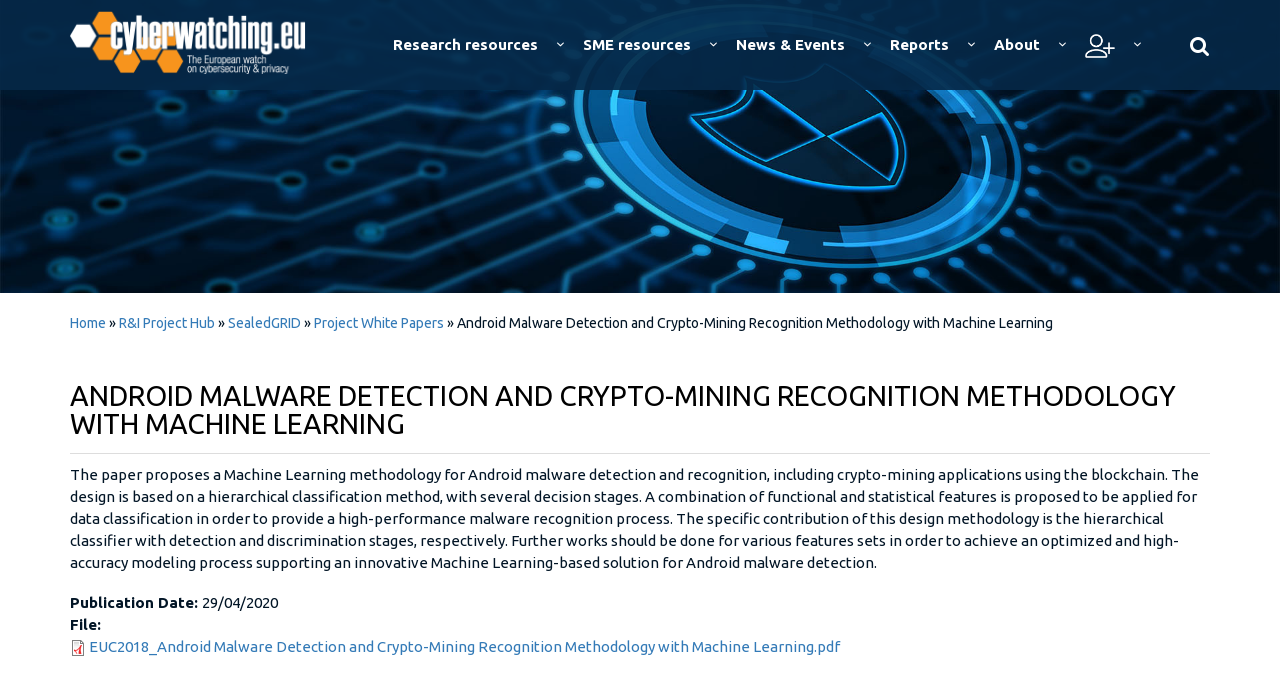

--- FILE ---
content_type: text/html; charset=utf-8
request_url: https://www.cyberwatching.eu/projects/1156/sealedgrid/project-white-papers/android-malware-detection-and-crypto-mining-recognition-methodology-machine-learning
body_size: 12292
content:
<!DOCTYPE html>
<html>
<head>
  <link rel="profile" href="http://www.w3.org/1999/xhtml/vocab" />
  <meta name="viewport" content="width=device-width, initial-scale=1.0">
  <meta http-equiv="Content-Type" content="text/html; charset=utf-8" />
<link rel="shortcut icon" href="https://cyberwatching.eu/sites/default/files/favicon.png" type="image/png" />
<meta name="description" content="The paper proposes a Machine Learning methodology for Android malware detection and recognition, including crypto-mining applications using the blockchain. The design is based on a hierarchical classification method, with several decision stages. A combination of functional and statistical features is proposed to be applied for data classification in order to provide a" />
<meta name="generator" content="Drupal 7 (https://www.drupal.org)" />
<link rel="canonical" href="https://cyberwatching.eu/projects/1156/sealedgrid/project-white-papers/android-malware-detection-and-crypto-mining-recognition-methodology-machine-learning" />
<link rel="shortlink" href="https://cyberwatching.eu/node/1861" />
<meta property="og:site_name" content="Cyberwatching" />
<meta property="og:type" content="article" />
<meta property="og:url" content="https://cyberwatching.eu/projects/1156/sealedgrid/project-white-papers/android-malware-detection-and-crypto-mining-recognition-methodology-machine-learning" />
<meta property="og:title" content="Android Malware Detection and Crypto-Mining Recognition Methodology with Machine Learning" />
<meta property="og:description" content="The paper proposes a Machine Learning methodology for Android malware detection and recognition, including crypto-mining applications using the blockchain. The design is based on a hierarchical classification method, with several decision stages. A combination of functional and statistical features is proposed to be applied for data classification in order to provide a high-performance malware recognition process. The specific contribution of this design methodology is the hierarchical classifier with detection and discrimination stages, respectively." />
<meta property="og:updated_time" content="2020-04-29T21:07:44+02:00" />
<meta property="article:published_time" content="2020-04-29T21:07:44+02:00" />
<meta property="article:modified_time" content="2020-04-29T21:07:44+02:00" />
  <title>Android Malware Detection and Crypto-Mining Recognition Methodology with Machine Learning | Cyberwatching</title>
  <style type="text/css" media="all">
@import url("https://cyberwatching.eu/modules/system/system.base.css?sks245");
@import url("https://cyberwatching.eu/modules/system/system.menus.css?sks245");
@import url("https://cyberwatching.eu/modules/system/system.messages.css?sks245");
@import url("https://cyberwatching.eu/modules/system/system.theme.css?sks245");
</style>
<style type="text/css" media="all">
@import url("https://cyberwatching.eu/sites/all/modules/simplenews/simplenews.css?sks245");
@import url("https://cyberwatching.eu/sites/all/modules/ckeditor_accordion/css/ckeditor-accordion.css?sks245");
@import url("https://cyberwatching.eu/modules/comment/comment.css?sks245");
@import url("https://cyberwatching.eu/sites/all/modules/cw_radar_projects/css/cw_radar_projects.css?sks245");
@import url("https://cyberwatching.eu/sites/all/modules/date/date_api/date.css?sks245");
@import url("https://cyberwatching.eu/modules/field/theme/field.css?sks245");
@import url("https://cyberwatching.eu/modules/node/node.css?sks245");
@import url("https://cyberwatching.eu/modules/search/search.css?sks245");
@import url("https://cyberwatching.eu/modules/user/user.css?sks245");
@import url("https://cyberwatching.eu/sites/all/modules/youtube/css/youtube.css?sks245");
@import url("https://cyberwatching.eu/sites/all/modules/views/css/views.css?sks245");
@import url("https://cyberwatching.eu/sites/all/modules/ckeditor/css/ckeditor.css?sks245");
</style>
<style type="text/css" media="all">
@import url("https://cyberwatching.eu/sites/all/modules/ctools/css/ctools.css?sks245");
@import url("https://cyberwatching.eu/sites/all/modules/rate/rate.css?sks245");
@import url("https://cyberwatching.eu/sites/all/modules/md_megamenu/css/awemenu/css/lib/bootstrap-grid.css?sks245");
@import url("https://cyberwatching.eu/sites/all/modules/md_megamenu/css/awemenu/css/awemenu.css?sks245");
@import url("https://cyberwatching.eu/sites/all/modules/md_megamenu/css/awemenu/css/themes.css?sks245");
@import url("https://cyberwatching.eu/sites/all/modules/md_megamenu/css/awemenu/css/md-megamenu-style.css?sks245");
@import url("https://cyberwatching.eu/sites/all/modules/md_slider/css/md-slider.css?sks245");
</style>
<style type="text/css" media="all">
<!--/*--><![CDATA[/*><!--*/


/*]]>*/-->
</style>
<style type="text/css" media="all">
@import url("https://cyberwatching.eu/sites/all/modules/md_slider/css/md-slider-style.css?sks245");
</style>
<style type="text/css" media="all">
<!--/*--><![CDATA[/*><!--*/
@media (max-width:460px){.hideonmobile{display:none !important;}}

/*]]>*/-->
</style>
<style type="text/css" media="all">
@import url("https://cyberwatching.eu/sites/all/modules/responsive_menus/styles/responsive_menus_simple/css/responsive_menus_simple.css?sks245");
@import url("https://cyberwatching.eu/sites/all/libraries/mmenu/main/src/css/jquery.mmenu.all.css?sks245");
@import url("https://cyberwatching.eu/sites/default/files/megamenu-1-custom.css?sks245");
@import url("https://cyberwatching.eu/sites/all/modules/mmenu/themes/mm-fresh/styles/mm-fresh.css?sks245");
</style>
<style type="text/css" media="all">
@import url("https://cyberwatching.eu/sites/all/themes/theme1/css/bootstrap.min.css?sks245");
@import url("https://cyberwatching.eu/sites/all/themes/theme1/css/bootstrap-theme.css?sks245");
@import url("https://cyberwatching.eu/sites/all/themes/theme1/css/font-awesome.min.css?sks245");
@import url("https://cyberwatching.eu/sites/all/themes/theme1/css/superfish.css?sks245");
@import url("https://cyberwatching.eu/sites/all/themes/theme1/css/superfish-default.css?sks245");
@import url("https://cyberwatching.eu/sites/all/themes/theme1/css/linearicons.css?sks245");
@import url("https://cyberwatching.eu/sites/all/themes/theme1/css/owl.theme.default.min.css?sks245");
@import url("https://cyberwatching.eu/sites/all/themes/theme1/css/owl.carousel.min.css?sks245");
@import url("https://cyberwatching.eu/sites/all/themes/theme1/css/style.css?sks245");
@import url("https://cyberwatching.eu/sites/all/themes/theme1/css/style-color.css?sks245");
@import url("https://cyberwatching.eu/sites/all/themes/theme1/css/animate.css?sks245");
@import url("https://cyberwatching.eu/sites/all/themes/theme1/css/hover.css?sks245");
@import url("https://cyberwatching.eu/sites/all/themes/theme1/css/megamenu.css?sks245");
@import url("https://cyberwatching.eu/sites/all/themes/theme1/css/layout.css?sks245");
@import url("https://cyberwatching.eu/sites/all/themes/theme1/css/layout_2.css?sks245");
@import url("https://cyberwatching.eu/sites/all/themes/theme1/css/custom.css?sks245");
</style>
  <!-- HTML5 element support for IE6-8 -->
  <!--[if lt IE 9]>
    <script src="https://cdn.jsdelivr.net/html5shiv/3.7.3/html5shiv-printshiv.min.js"></script>
  <![endif]-->
  
</head>
<body>
  <div id="skip-link">
    <a href="#main-content" class="element-invisible element-focusable">Skip to main content</a>
  </div>
    <script type="text/javascript" src="https://cyberwatching.eu/sites/default/files/js/js_ypadrG4kz9-JBpNOXmgjyVozLCJG_1RP3Ig-iqWR8n0.js"></script>
<script type="text/javascript" src="https://cyberwatching.eu/sites/default/files/js/js_k2x6BIq5hNn_VCq894Ncs9tOmnSJq3L9Uz1kTJ19a7g.js"></script>
<script type="text/javascript" src="https://cyberwatching.eu/sites/default/files/js/js_t2L70qzNp1dEUd2wi4mtePNtQ_pdtM0RfeI5Nz2BwUs.js"></script>
<script type="text/javascript">
<!--//--><![CDATA[//><!--

            (function($) {
                $(document).ready(function() {
                    $("#md-megamenu-1").aweMenu({
            trigger : "hover",
            style : "md-custom",
            type : "standard",
            enableAnimation : 1,
            defaultDesktopAnimation : "fadedown",
            defaultDesktopAnimationDuration : "200",
            showArrow : 1,
            hoverDelay: 100,
            responsiveWidth : 1200,
            mobileTrigger : "click",
            mobileStyle : "md-mobile-custom",
            mobileAnimationDuration : 300,
            mobileType : "standard",
            showMobileArrow : 1,
            sticky : 0,
            stickyOffset : ".region-page-top|#admin-menu",
            initialize : function(menu){
                if (menu.options.sticky) {
                    $("#toolbar a.toggle").click(function(event) {
                        event.preventDefault();
                        if (menu.stickyActivated) {
                            var select = this.options.stickyOffset.split("|");
                            $.each(select, function(index, value){
                               if ($(value).length) {
                                   selectOffset = value;
                                  return  selectOffset;
                               }
                            });

                            menu.$el.css("top", $(selectOffset).offset().top + $(selectOffset).height());
                        }
                    });
                }
            }
        });
                    var current_location = location.href,
                        hostname_arr = current_location.split("/"),
                        hostname = "",
                        preSelecttor = ".awemenu-item-level-1 > a[href='",
                        list_filter = [];
                    hostname = [hostname_arr[0], hostname_arr[1], hostname_arr[2]].join("/");
                    if(hostname_arr.length > 4){
                      for(i = hostname_arr.length - 1; i<hostname_arr.length && i>=4 ; i--){
                        hostname_arr.splice(i, 1);
                        list_filter.push(preSelecttor + hostname_arr.join("/") + "'");
                      }
                   
                      var selector_menu_active = [];
                      $.each(list_filter, function(key, value){
                        selector_menu_active.push(value);
                        value = value.replace(hostname + "/","",value);
                        selector_menu_active.push(value);
                        value = value.replace("='","='/",value);
                        selector_menu_active.push(value);
                      });
                      selector_menu_active = selector_menu_active.join("], ");
                      selector_menu_active += "]";
                      $(selector_menu_active).parent().addClass("awemenu-active-trail");
                    }
                });
            })(jQuery);
        
//--><!]]>
</script>
<script type="text/javascript" src="https://cyberwatching.eu/sites/default/files/js/js_HSOSVOQAub0755ADwSJDJq4Oq-3sRguwgBxs7ROKK5k.js"></script>
<script type="text/javascript">
<!--//--><![CDATA[//><!--
(function($) {
      $(document).ready(function() {
          effectsIn = Drupal.settings.inEffects;
          effectsOut = Drupal.settings.outEffects;
          var options_2 = Drupal.settings.md_slider_options_2;
          if(!window.listMegaSlide){window.listMegaSlide = [];} $('.md-slide-items').each(function(index, item){
            if($(item).attr('id') == 'md-slider-2-block'){
              listMegaSlide[index] = $('#md-slider-2-block').mdSlider(options_2);
            }
          });
      });
    })(jQuery);
//--><!]]>
</script>
<script type="text/javascript" src="https://cyberwatching.eu/sites/default/files/js/js_x4_JaXNV7AbsSchdyG0NMEMzrnLRo0QosBvQ8B_Imrc.js"></script>
<script type="text/javascript" src="https://cyberwatching.eu/sites/default/files/js/js_2HAe5HnokChfUculwiAcNbSEX72NXNm5VLSsUcbIlL8.js"></script>
<script type="text/javascript">
<!--//--><![CDATA[//><!--
jQuery.extend(Drupal.settings, {"basePath":"\/","pathPrefix":"","ajaxPageState":{"theme":"theme1","theme_token":"iw_SGkpwC6ieyXejc5d_cZhJ8Dxh528Av7_EeDTxJnw","js":{"sites\/all\/modules\/jquery_update\/replace\/jquery\/1.10\/jquery.min.js":1,"misc\/jquery-extend-3.4.0.js":1,"misc\/jquery-html-prefilter-3.5.0-backport.js":1,"misc\/jquery.once.js":1,"misc\/drupal.js":1,"sites\/all\/modules\/ckeditor_accordion\/js\/ckeditor-accordion.js":1,"sites\/all\/modules\/trust_ppg\/js\/disabler.js":1,"sites\/all\/modules\/md_megamenu\/js\/jquery.hoverIntent.min.js":1,"sites\/all\/modules\/md_megamenu\/js\/awemenu.min.js":1,"0":1,"sites\/all\/modules\/md_slider\/js\/jquery.touchwipe.js":1,"sites\/all\/modules\/md_slider\/js\/modernizr.js":1,"sites\/all\/modules\/md_slider\/js\/jquery-migrate-1.2.1.min.js":1,"sites\/all\/modules\/md_slider\/js\/jquery.easing.js":1,"sites\/all\/modules\/md_slider\/js\/md-slider.js":1,"1":1,"sites\/all\/modules\/responsive_menus\/styles\/responsive_menus_simple\/js\/responsive_menus_simple.js":1,"sites\/all\/modules\/mmenu\/js\/mmenu.js":1,"sites\/all\/libraries\/mmenu\/hammer\/hammer.js":1,"sites\/all\/libraries\/mmenu\/jquery.hammer\/jquery.hammer.js":1,"sites\/all\/libraries\/mmenu\/main\/src\/js\/jquery.mmenu.min.all.js":1,"sites\/all\/themes\/theme1\/js\/bootstrap.min.js":1,"sites\/all\/themes\/theme1\/js\/owl.carousel.min.js":1,"sites\/all\/themes\/theme1\/js\/scripts.js":1},"css":{"modules\/system\/system.base.css":1,"modules\/system\/system.menus.css":1,"modules\/system\/system.messages.css":1,"modules\/system\/system.theme.css":1,"sites\/all\/modules\/simplenews\/simplenews.css":1,"sites\/all\/modules\/ckeditor_accordion\/css\/ckeditor-accordion.css":1,"modules\/comment\/comment.css":1,"sites\/all\/modules\/cw_radar_projects\/css\/cw_radar_projects.css":1,"sites\/all\/modules\/date\/date_api\/date.css":1,"modules\/field\/theme\/field.css":1,"modules\/node\/node.css":1,"modules\/search\/search.css":1,"modules\/user\/user.css":1,"sites\/all\/modules\/youtube\/css\/youtube.css":1,"sites\/all\/modules\/views\/css\/views.css":1,"sites\/all\/modules\/ckeditor\/css\/ckeditor.css":1,"sites\/all\/modules\/ctools\/css\/ctools.css":1,"sites\/all\/modules\/rate\/rate.css":1,"sites\/all\/modules\/md_megamenu\/css\/awemenu\/css\/lib\/bootstrap-grid.css":1,"sites\/all\/modules\/md_megamenu\/css\/awemenu\/css\/lib\/font-awesome.min.css":1,"sites\/all\/modules\/md_megamenu\/css\/awemenu\/css\/awemenu.css":1,"sites\/all\/modules\/md_megamenu\/css\/awemenu\/css\/themes.css":1,"sites\/all\/modules\/md_megamenu\/css\/awemenu\/css\/md-megamenu-style.css":1,"sites\/all\/modules\/md_slider\/css\/animate.css":1,"sites\/all\/modules\/md_slider\/css\/md-slider.css":1,"0":1,"sites\/all\/modules\/md_slider\/css\/md-slider-style.css":1,"1":1,"sites\/all\/modules\/responsive_menus\/styles\/responsive_menus_simple\/css\/responsive_menus_simple.css":1,"sites\/all\/libraries\/mmenu\/main\/src\/css\/jquery.mmenu.all.css":1,"sites\/all\/libraries\/mmenu\/icomoon\/icomoon.css":1,"public:\/\/megamenu-1-custom.css":1,"sites\/all\/modules\/mmenu\/themes\/mm-fresh\/styles\/mm-fresh.css":1,"sites\/all\/themes\/theme1\/css\/bootstrap.min.css":1,"sites\/all\/themes\/theme1\/css\/bootstrap-theme.css":1,"sites\/all\/themes\/theme1\/css\/font-awesome.min.css":1,"sites\/all\/themes\/theme1\/css\/superfish.css":1,"sites\/all\/themes\/theme1\/css\/superfish-default.css":1,"sites\/all\/themes\/theme1\/css\/linearicons.css":1,"sites\/all\/themes\/theme1\/css\/owl.theme.default.min.css":1,"sites\/all\/themes\/theme1\/css\/owl.carousel.min.css":1,"sites\/all\/themes\/theme1\/css\/style.css":1,"sites\/all\/themes\/theme1\/css\/style-color.css":1,"sites\/all\/themes\/theme1\/css\/animate.css":1,"sites\/all\/themes\/theme1\/css\/hover.css":1,"sites\/all\/themes\/theme1\/css\/megamenu.css":1,"sites\/all\/themes\/theme1\/css\/layout.css":1,"sites\/all\/themes\/theme1\/css\/layout_2.css":1,"sites\/all\/themes\/theme1\/css\/custom.css":1}},"trust_ppg":{"policy_url":"privacy-policy-full","ga_guid":"UA-XXXXXX-Y","main_text":"\u003Cbr \/\u003E\u003Cp\u003ECookies consist of portions of code installed in the browser that assist the owner in providing the service based on the purposes described. Some of the purposes of installing cookies may also require the consent of the user. When the installation of cookies takes place on the basis of consent, this consent can be revoked freely at any time following the instructions contained in this document.\u003C\/p\u003E","policy_label":"Please read the privacy policy","cookie_3rdparties_consent":false,"cookie_additional_consent":false,"cookie_policy":"252","cookie_3rdparties":"253","cookie_additional":"0","experience":"0","measurement":"0","targeting":"0","cookie_policy_label":"Strictly Necessary Cookies","cookie_3rdparties_label":"3rd Parties Cookies","cookie_additional_label":"N\/A","cookie_experience_label":"Experience Cookies","cookie_measurement_label":"Measurement Cookies","cookie_targeting_label":"Advertisement Cookies","cookie_policy_body":"These cookies are necessary for the website to function and cannot be switched off in our systems. They are usually only set in response to actions made by you which amount to a request for services, such as setting your privacy preferences, logging in or filling in forms. You can set your browser to block or alert you about these cookies, but some parts of the site will not then work. These cookies do not store any personally identifiable information. ","cookie_3rdparties_body":"These cookies enable the website to provide enhanced functionality and personalisation. They may be set by third party providers whose services we have added to our pages. If you do not allow these cookies then some or all of these services may not function properly. We\u0027d like also to set Google Analytics cookies to help us to improve our website by collecting and reporting information on how you use it. The cookies collect information in a way that does not directly identify anyone. Under current GDPR, the installation of these third-party cookies requires your prior consent. For more information on how these cookies work, please see our \u0027Cookies policy\u0027.","cookie_additional_body":"N\/A","cookie_experience_body":"These trackers help us to provide a personalized user experience by improving the quality of your preference management options, and by enabling the interaction with external networks and platforms.","cookie_measurement_body":"Measurement cookies are used to collect information about how you use our website, to measure the effectiveness of our communication and to improve what we offer you, for example by ensuring that you can easily find what you are looking for.","cookie_targeting_body":"Advertisement cookies are used to provide visitors with relevant ads and marketing campaigns. These cookies track visitors across websites and collect information to provide customized ads.","popup_agree_text":"Agree to all","popup_reject_text":"Reject all","popup_save_text":"Save preferences"},"inEffects":["bounceIn","bounceInDown","bounceInUp","bounceInLeft","bounceInRight","fadeIn","fadeInUp","fadeInDown","fadeInLeft","fadeInRight","fadeInUpBig","fadeInDownBig","fadeInLeftBig","fadeInRightBig","flipInX","flipInY","foolishIn","lightSpeedIn","puffIn","rollIn","rotateIn","rotateInDownLeft","rotateInDownRight","rotateInUpLeft","rotateInUpRight","twisterInDown","twisterInUp","swap","swashIn","tinRightIn","tinLeftIn","tinUpIn","tinDownIn","vanishIn"],"outEffects":["bombRightOut","bombLeftOut","bounceOut","bounceOutDown","bounceOutUp","bounceOutLeft","bounceOutRight","fadeOut","fadeOutUp","fadeOutDown","fadeOutLeft","fadeOutRight","fadeOutUpBig","fadeOutDownBig","fadeOutLeftBig","fadeOutRightBig","flipOutX","flipOutY","foolishOut","hinge","holeOut","lightSpeedOut","puffOut","rollOut","rotateOut","rotateOutDownLeft","rotateOutDownRight","rotateOutUpLeft","rotateOutUpRight","rotateDown","rotateUp","rotateLeft","rotateRight","swashOut","tinRightOut","tinLeftOut","tinUpOut","tinDownOut","vanishOut"],"md_slider_options_2":{"fullwidth":true,"transitionsSpeed":800,"width":"1920","height":"440","enableDrag":false,"responsive":true,"pauseOnHover":false,"loop":false,"showLoading":false,"loadingPosition":"bottom","showArrow":false,"showBullet":false,"showNavigationLinks":false,"posBullet":"5","showThumb":false,"posThumb":"1","slideShowDelay":"8000","slideShow":false,"styleBorder":"0","styleShadow":"0","videoBox":false,"autoplayVideo":false},"better_exposed_filters":{"views":{"project_home":{"displays":{"block_5":{"filters":[]},"block":{"filters":[]},"block_6":{"filters":[]},"block_7":{"filters":[]},"block_3":{"filters":[]},"block_2":{"filters":[]},"block_1":{"filters":[]}}},"cyberwatching_radar_project_list_by_group":{"displays":{"block_10":{"filters":[]}}},"og_products":{"displays":{"block":{"filters":[]}}}}},"mmenu":{"mmenu_left":{"enabled":"1","title":"Left menu","name":"mmenu_left","blocks":[{"module_delta":"system|main-menu","menu_parameters":{"min_depth":"1"},"title":"\u003Cnone\u003E","collapsed":"0","wrap":"0","module":"system","delta":"main-menu"}],"options":{"classes":"mm-fresh mm-slide","effects":{"mm-slide":"mm-slide"},"slidingSubmenus":false,"clickOpen":{"open":true,"selector":"#mobile-button"},"counters":{"add":false,"update":false},"dragOpen":{"open":true,"pageNode":"body","threshold":100,"maxStartPos":50},"footer":{"add":false,"content":"","title":"Copyright \u00a92021","update":true},"header":{"add":false,"content":"","title":"Cyberwatching","update":true},"labels":{"collapse":false},"offCanvas":{"enabled":true,"modal":false,"moveBackground":true,"position":"left","zposition":"front"},"searchfield":{"add":false,"addTo":"menu","search":false,"placeholder":"Search","noResults":"No results found.","showLinksOnly":true}},"configurations":{"clone":false,"preventTabbing":true,"panelNodetype":"div, ul, ol","transitionDuration":400,"classNames":{"label":"Label","panel":"Panel","selected":"Selected","buttonbars":{"buttonbar":"anchors"},"counters":{"counter":"Counter"},"fixedElements":{"fixedTop":"FixedTop","fixedBottom":"FixedBottom"},"footer":{"panelFooter":"Footer"},"header":{"panelHeader":"Header","panelNext":"Next","panelPrev":"Prev"},"labels":{"collapsed":"Collapsed"},"toggles":{"toggle":"Toggle","check":"Check"}},"dragOpen":{"width":{"perc":0.8,"min":140,"max":440},"height":{"perc":0.8,"min":140,"max":880}},"offCanvas":{"menuInjectMethod":"prepend","menuWrapperSelector":"body","pageNodetype":"div","pageSelector":"body \u003E div"}},"custom":[],"position":"left"}},"responsive_menus":[{"toggler_text":"\u2630 Menu","selectors":["#main-menu"],"media_size":"960","media_unit":"px","absolute":"1","remove_attributes":"1","responsive_menus_style":"responsive_menus_simple"}],"urlIsAjaxTrusted":{"\/projects\/1156\/sealedgrid\/project-white-papers\/android-malware-detection-and-crypto-mining-recognition-methodology-machine-learning":true,"\/projects\/1156\/sealedgrid\/project-white-papers\/android-malware-detection-and-crypto-mining-recognition-methodology-machine-learning?destination=node\/1861":true},"ogContext":{"groupType":"node","gid":"1156"}});
//--><!]]>
</script>
  	<div class="search">
      <div id="search__panel">
        <div class="search-block">
          	<div class="container">
	          <a id="search-button-close" href="#"><span class="icon fa fa-close"></span></a>
	            <form action="/projects/1156/sealedgrid/project-white-papers/android-malware-detection-and-crypto-mining-recognition-methodology-machine-learning" method="post" id="search-block-form" accept-charset="UTF-8"><div><div class="container-inline">
      <h2 class="element-invisible">Search form</h2>
    <div class="form-item form-type-textfield form-item-search-block-form">
  <label class="element-invisible" for="edit-search-block-form--2">Search </label>
 <input title="Enter the terms you wish to search for." onblur="if (this.value == &#039;&#039;) {this.value = &#039;Cerca&#039;;}" onfocus="if (this.value == &#039;Cerca&#039;) {this.value = &#039;&#039;;}" type="text" id="edit-search-block-form--2" name="search_block_form" value="Search" size="15" maxlength="128" class="form-text" />
</div>
<div class="form-actions form-wrapper" id="edit-actions--2"><input class="btn btn-primary form-submit" type="submit" id="edit-submit--2" name="op" value="Search" /></div><input type="hidden" name="form_build_id" value="form-6Q15Awg7Lr8L--Z7tGoL2PBuTz9IXfdZkgxoF6S0S0M" />
<input type="hidden" name="form_id" value="search_block_form" />
</div>
</div></form>        
			</div>
        </div>
      </div>
    </div>

<section class="header">
	
	<div id="navbar" role="banner">
		<div class="container">
	    	<div class="row">
			    <div class="col-md-3 col-sm-4 col-xs-6">
			      			        <a class="logo" href="/" title="Home">
			          <img style="width:90%;" src="https://cyberwatching.eu/sites/default/files/logo_0_0.png" alt="Home" />
			        </a>
			      			    </div>
			    <div class="col-md-9 col-sm-8 col-xs-6">
			      <div class="navbar-collapse" id="navbar-collapse">
			        <nav class="menu-desktop" role="navigation">
				    				      <div class="region region-mdmenu">
    <div id="block-md-megamenu-1" class="block block-md-megamenu">

    
  <div class="content">
    <div id="md-megamenu-1" class="md-megamenu awemenu-standard md-custom md-mobile-custom md-megamenu-1 md-megamenu-md-main-menu awemenu-nav md-horizontal-menu">
	<div class="awemenu-container">
				<ul class="awemenu">
			<li class="awemenu-item awemenu-item-level-1 awemenu-item-1-1 text-left">
	<a href="" class="awemenu-item-link">
		<span class="awemenu-item-title">Research resources</span>	</a>
		<ul class="awemenu-submenu awemenu-dropdown">
		<li class="awemenu-item awemenu-item-level-2 awemenu-item-2-1 text-left">
	<a href="https://radar.cyberwatching.eu/radar" class="awemenu-item-link" target="_self">
		<span class="awemenu-item-title">Project Radar</span>	</a>
	</li><li class="awemenu-item awemenu-item-level-2 awemenu-item-2-2 text-left">
	<a href="/projects" class="awemenu-item-link" target="_self">
		<span class="awemenu-item-title">Project Hub</span>	</a>
	</li><li class="awemenu-item awemenu-item-level-2 awemenu-item-2-3 text-left">
	<a href="/cybersecurity-and-privacy-project-clusters" class="awemenu-item-link" target="_self">
		<span class="awemenu-item-title">Project Clusters</span>	</a>
	</li><li class="awemenu-item awemenu-item-level-2 awemenu-item-2-4 text-left">
	<a href="/webinar" class="awemenu-item-link" target="_self">
		<span class="awemenu-item-title">Webinars</span>	</a>
	</li><li class="awemenu-item awemenu-item-level-2 awemenu-item-2-5 text-left">
	<a href="/publications" class="awemenu-item-link" target="_self">
		<span class="awemenu-item-title">Recommendations</span>	</a>
	</li>	</ul>
	</li><li class="awemenu-item awemenu-item-level-1 awemenu-item-1-2 text-left">
	<a href="/market-products-list" class="awemenu-item-link">
		<span class="awemenu-item-title">SME resources</span>	</a>
		<ul class="awemenu-submenu awemenu-dropdown">
		<li class="awemenu-item awemenu-item-level-2 awemenu-item-2-1 text-left">
	<a href="/market-products-list" class="awemenu-item-link" target="_self">
		<span class="awemenu-item-title">Marketplace</span>	</a>
	</li><li class="awemenu-item awemenu-item-level-2 awemenu-item-2-2 text-left">
	<a href="https://label.cyberwatching.eu/Pages/Home.aspx" class="awemenu-item-link" target="_self">
		<span class="awemenu-item-title">Cybersecurity Label</span>	</a>
	</li><li class="awemenu-item awemenu-item-level-2 awemenu-item-2-3 text-left">
	<a href="/gdpr-temperature-tool-new-free-resource-european-smes-understand-their-risk-gdpr-related-sanctions" class="awemenu-item-link" target="_self">
		<span class="awemenu-item-title">GDPR Temperature Tool</span>	</a>
	</li><li class="awemenu-item awemenu-item-level-2 awemenu-item-2-4 text-left">
	<a href="/cyberwatching-information-notice-tool" class="awemenu-item-link" target="_self">
		<span class="awemenu-item-title">Information Notice Tool</span>	</a>
	</li><li class="awemenu-item awemenu-item-level-2 awemenu-item-2-5 text-left">
	<a href="/cyberwatching-cyber-risk-temperature-tool" class="awemenu-item-link" target="_self">
		<span class="awemenu-item-title">Cyber Risk Temperature Tool</span>	</a>
	</li><li class="awemenu-item awemenu-item-level-2 awemenu-item-2-6 text-left">
	<a href="/sme-success-stories%20" class="awemenu-item-link" target="_self">
		<span class="awemenu-item-title">Success Stories</span>	</a>
	</li>	</ul>
	</li><li class="awemenu-item awemenu-item-level-1 awemenu-item-1-3 ">
	<a href="" class="awemenu-item-link">
		<span class="awemenu-item-title">News & Events</span>	</a>
		<ul class="awemenu-submenu awemenu-dropdown" data-width="250">
		<li class="awemenu-item awemenu-item-level-2 awemenu-item-2-1 text-left">
	<a href="/news-events/news" class="awemenu-item-link" target="_self">
		<span class="awemenu-item-title">News</span>	</a>
	</li><li class="awemenu-item awemenu-item-level-2 awemenu-item-2-2 text-left">
	<a href="/news-events/events" class="awemenu-item-link" target="_self">
		<span class="awemenu-item-title">Events</span>	</a>
	</li><li class="awemenu-item awemenu-item-level-2 awemenu-item-2-3 text-left">
	<a href="/cyberwatching-eu-events" class="awemenu-item-link" target="_self">
		<span class="awemenu-item-title">Cyberwatching.eu events</span>	</a>
	</li><li class="awemenu-item awemenu-item-level-2 awemenu-item-2-4 text-left">
	<a href="/publications" class="awemenu-item-link" target="none">
		<span class="awemenu-item-title">Publications</span>	</a>
	</li>	</ul>
	</li><li class="awemenu-item awemenu-item-level-1 awemenu-item-1-4 text-left">
	<a href="" class="awemenu-item-link">
		<span class="awemenu-item-title">Reports</span>	</a>
		<ul class="awemenu-submenu awemenu-dropdown">
		<li class="awemenu-item awemenu-item-level-2 awemenu-item-2-1 text-left">
	<a href="/deliverable-roadmap" class="awemenu-item-link" target="_self">
		<span class="awemenu-item-title">Roadmap reports</span>	</a>
	</li><li class="awemenu-item awemenu-item-level-2 awemenu-item-2-2 text-left">
	<a href="/deliverable-research" class="awemenu-item-link" target="_self">
		<span class="awemenu-item-title">Research reports</span>	</a>
	</li><li class="awemenu-item awemenu-item-level-2 awemenu-item-2-3 text-left">
	<a href="/deliverable-standards" class="awemenu-item-link" target="_self">
		<span class="awemenu-item-title">Standards reports</span>	</a>
	</li><li class="awemenu-item awemenu-item-level-2 awemenu-item-2-4 text-left">
	<a href="/deliverable-privacy" class="awemenu-item-link" target="_self">
		<span class="awemenu-item-title">Compliance reports</span>	</a>
	</li><li class="awemenu-item awemenu-item-level-2 awemenu-item-2-5 text-left">
	<a href="/deliverable-smes" class="awemenu-item-link" target="_self">
		<span class="awemenu-item-title">SME reports</span>	</a>
	</li><li class="awemenu-item awemenu-item-level-2 awemenu-item-2-6 text-left">
	<a href="/deliverable-events" class="awemenu-item-link" target="_self">
		<span class="awemenu-item-title">Events report</span>	</a>
	</li>	</ul>
	</li><li class="awemenu-item awemenu-item-level-1 awemenu-item-1-5 ">
	<a href="" class="awemenu-item-link">
		<span class="awemenu-item-title">About</span>	</a>
		<ul class="awemenu-submenu awemenu-dropdown">
		<li class="awemenu-item awemenu-item-level-2 awemenu-item-2-1 ">
	<a href="/ecco-about-us" class="awemenu-item-link" target="none">
		<span class="awemenu-item-title">ECCO - About us </span>	</a>
	</li><li class="awemenu-item awemenu-item-level-2 awemenu-item-2-2 text-left">
	<a href="/partners" class="awemenu-item-link" target="_self">
		<span class="awemenu-item-title">Partners</span>	</a>
	</li><li class="awemenu-item awemenu-item-level-2 awemenu-item-2-3 text-left">
	<a href="/engaged-clusters" class="awemenu-item-link" target="_self">
		<span class="awemenu-item-title">Engaged Clusters</span>	</a>
	</li><li class="awemenu-item awemenu-item-level-2 awemenu-item-2-4 text-left">
	<a href="/contact-us" class="awemenu-item-link" target="_self">
		<span class="awemenu-item-title">Contact us</span>	</a>
	</li><li class="awemenu-item awemenu-item-level-2 awemenu-item-2-5 ">
	<a href="/cyberwatching-eu-legacy" class="awemenu-item-link" target="none">
		<span class="awemenu-item-title">Cyberwatching.eu Legacy</span>	</a>
	</li>	</ul>
	</li><li class="awemenu-item awemenu-item-level-1 awemenu-item-1-6 registration-menu-item">
	<a href="" class="awemenu-item-link">
		<span class="awemenu-item-icon"><img src="https://cyberwatching.eu/sites/default/files/efpAsset%204.png" alt="" /></span>	</a>
		<ul class="awemenu-submenu awemenu-megamenu" data-width="100%">
		<li class="awemenu-item">
	<div class="awemenu-megamenu-wrapper">
				<div class="row">
						<div class="col-md-3 col-xs-12">
			<div id="block-block-34" class="block block-block menu-registration-block">

    
  <div class="content">
    <div class="services-block-eleven col-md-12">
                	<div class="inner-box">
                    	<div class="box-icon">
                        	<a href="/user/register"><span style="font-size: 120px;" class="icon icon-users2"></span></a>
                        </div>
                        <h3><a href="/user/register">User</a></h3>
                        <div class="text">PERSONALISE YOUR CYBERWATCHING EXPERIENCE</div>
                    </div>
                </div>  </div>
</div>
			</div>
						<div class="col-md-3 col-xs-12">
			<div id="block-block-35" class="block block-block menu-registration-block">

    
  <div class="content">
    <div class="services-block-eleven col-md-12">
                	<div class="inner-box">
                    	<div class="box-icon">
                        	<a href="/company/register"><span style="font-size: 120px;" class="icon icon-city"></span></a>
                        </div>
                        <h3><a href="/company/register">Organisation</a></h3>
                        <div class="text">PROMOTE YOUR ORGANISATION, PRODUCTS AND SERVICES</div>
                    </div>
                </div>  </div>
</div>
			</div>
						<div class="col-md-3 col-xs-12">
			<div id="block-block-36" class="block block-block menu-registration-block">

    
  <div class="content">
    <div class="services-block-eleven col-md-12">
                	<div class="inner-box">
                    	<div class="box-icon">
                        	<a href="/research/register"><span style="font-size: 120px;" class="icon icon-chip"></span></a>
                        </div>
                        <h3><a href="/research/register">Research</a></h3>
                        <div class="text">PROMOTE YOUR PROJECT</div>
                    </div>
                </div>  </div>
</div>
			</div>
						<div class="col-md-3 col-xs-12">
			<div id="block-user-login" class="block block-user">

    <h2>User login</h2>
  
  <div class="content">
    <form action="/projects/1156/sealedgrid/project-white-papers/android-malware-detection-and-crypto-mining-recognition-methodology-machine-learning?destination=node/1861" method="post" id="user-login-form" accept-charset="UTF-8"><div><div class="form-item form-type-textfield form-item-name">
  <label for="edit-name--2">Username <span class="form-required" title="This field is required.">*</span></label>
 <input type="text" id="edit-name--2" name="name" value="" size="15" maxlength="60" class="form-text required" />
</div>
<div class="form-item form-type-password form-item-pass">
  <label for="edit-pass--2">Password <span class="form-required" title="This field is required.">*</span></label>
 <input type="password" id="edit-pass--2" name="pass" size="15" maxlength="128" class="form-text required" />
</div>
<div class="item-list"><ul><li class="first"><a href="/user/register" title="Create a new user account.">Create new account</a></li>
<li class="last"><a href="/user/password" title="Request new password via e-mail.">Request new password</a></li>
</ul></div><input type="hidden" name="form_build_id" value="form-OJyYjPnI-KAG2xbhcz_KfdAUmzU-jp5G5Vj06f75aao" />
<input type="hidden" name="form_id" value="user_login_block" />
<div class="form-actions form-wrapper" id="edit-actions--3"><input class="btn btn-primary form-submit" type="submit" id="edit-submit--3" name="op" value="Log in" /></div></div></form>  </div>
</div>
			</div>
					</div>
				<div class="row">
						<div class="col-md-12 col-xs-12">
						</div>
					</div>
			</div>
</li>	</ul>
	</li>		</ul>
	</div>
</div>  </div>
</div>
  </div>
			        </nav>
					<li id="mobile-button"><div class="amm-bar"></li>
			        <li id="search-button"><a href="#"><span class="icon fa fa-search"></span></a></li>
			      </div>
			      
			    </div>
		    </div>
		</div>	
	</div>
	
	<!---TEST MEGA MENU --->
  
<!--
	<div id="navbar" role="banner">
		<div class="container-fluid">
	    	<div class="row">
			    <div class="col-md-3 col-xs-6">
			      			        <a class="logo" href="/" title="Home">
			          <img style="width:100%;" src="https://cyberwatching.eu/sites/default/files/logo_0_0.png" alt="Home" />
			        </a>
			      			    </div>
			    <div class="col-md-12">
			      <div class="navbar-collapse" id="navbar-collapse">
			        <nav role="navigation">
				    				      <div class="region region-mdmenu">
      <div class="region region-mdmenu">
    <div id="block-md-megamenu-1" class="block block-md-megamenu">

    
  <div class="content">
    <div id="md-megamenu-1" class="md-megamenu awemenu-standard md-custom md-mobile-custom md-megamenu-1 md-megamenu-md-main-menu awemenu-nav md-horizontal-menu">
	<div class="awemenu-container">
				<ul class="awemenu">
			<li class="awemenu-item awemenu-item-level-1 awemenu-item-1-1 text-left">
	<a href="" class="awemenu-item-link">
		<span class="awemenu-item-title">Research resources</span>	</a>
		<ul class="awemenu-submenu awemenu-dropdown">
		<li class="awemenu-item awemenu-item-level-2 awemenu-item-2-1 text-left">
	<a href="https://radar.cyberwatching.eu/radar" class="awemenu-item-link" target="_self">
		<span class="awemenu-item-title">Project Radar</span>	</a>
	</li><li class="awemenu-item awemenu-item-level-2 awemenu-item-2-2 text-left">
	<a href="/projects" class="awemenu-item-link" target="_self">
		<span class="awemenu-item-title">Project Hub</span>	</a>
	</li><li class="awemenu-item awemenu-item-level-2 awemenu-item-2-3 text-left">
	<a href="/cybersecurity-and-privacy-project-clusters" class="awemenu-item-link" target="_self">
		<span class="awemenu-item-title">Project Clusters</span>	</a>
	</li><li class="awemenu-item awemenu-item-level-2 awemenu-item-2-4 text-left">
	<a href="/webinar" class="awemenu-item-link" target="_self">
		<span class="awemenu-item-title">Webinars</span>	</a>
	</li><li class="awemenu-item awemenu-item-level-2 awemenu-item-2-5 text-left">
	<a href="/publications" class="awemenu-item-link" target="_self">
		<span class="awemenu-item-title">Recommendations</span>	</a>
	</li>	</ul>
	</li><li class="awemenu-item awemenu-item-level-1 awemenu-item-1-2 text-left">
	<a href="/market-products-list" class="awemenu-item-link">
		<span class="awemenu-item-title">SME resources</span>	</a>
		<ul class="awemenu-submenu awemenu-dropdown">
		<li class="awemenu-item awemenu-item-level-2 awemenu-item-2-1 text-left">
	<a href="/market-products-list" class="awemenu-item-link" target="_self">
		<span class="awemenu-item-title">Marketplace</span>	</a>
	</li><li class="awemenu-item awemenu-item-level-2 awemenu-item-2-2 text-left">
	<a href="https://label.cyberwatching.eu/Pages/Home.aspx" class="awemenu-item-link" target="_self">
		<span class="awemenu-item-title">Cybersecurity Label</span>	</a>
	</li><li class="awemenu-item awemenu-item-level-2 awemenu-item-2-3 text-left">
	<a href="/gdpr-temperature-tool-new-free-resource-european-smes-understand-their-risk-gdpr-related-sanctions" class="awemenu-item-link" target="_self">
		<span class="awemenu-item-title">GDPR Temperature Tool</span>	</a>
	</li><li class="awemenu-item awemenu-item-level-2 awemenu-item-2-4 text-left">
	<a href="/cyberwatching-information-notice-tool" class="awemenu-item-link" target="_self">
		<span class="awemenu-item-title">Information Notice Tool</span>	</a>
	</li><li class="awemenu-item awemenu-item-level-2 awemenu-item-2-5 text-left">
	<a href="/cyberwatching-cyber-risk-temperature-tool" class="awemenu-item-link" target="_self">
		<span class="awemenu-item-title">Cyber Risk Temperature Tool</span>	</a>
	</li><li class="awemenu-item awemenu-item-level-2 awemenu-item-2-6 text-left">
	<a href="/sme-success-stories%20" class="awemenu-item-link" target="_self">
		<span class="awemenu-item-title">Success Stories</span>	</a>
	</li>	</ul>
	</li><li class="awemenu-item awemenu-item-level-1 awemenu-item-1-3 ">
	<a href="" class="awemenu-item-link">
		<span class="awemenu-item-title">News & Events</span>	</a>
		<ul class="awemenu-submenu awemenu-dropdown" data-width="250">
		<li class="awemenu-item awemenu-item-level-2 awemenu-item-2-1 text-left">
	<a href="/news-events/news" class="awemenu-item-link" target="_self">
		<span class="awemenu-item-title">News</span>	</a>
	</li><li class="awemenu-item awemenu-item-level-2 awemenu-item-2-2 text-left">
	<a href="/news-events/events" class="awemenu-item-link" target="_self">
		<span class="awemenu-item-title">Events</span>	</a>
	</li><li class="awemenu-item awemenu-item-level-2 awemenu-item-2-3 text-left">
	<a href="/cyberwatching-eu-events" class="awemenu-item-link" target="_self">
		<span class="awemenu-item-title">Cyberwatching.eu events</span>	</a>
	</li><li class="awemenu-item awemenu-item-level-2 awemenu-item-2-4 text-left">
	<a href="/publications" class="awemenu-item-link" target="none">
		<span class="awemenu-item-title">Publications</span>	</a>
	</li>	</ul>
	</li><li class="awemenu-item awemenu-item-level-1 awemenu-item-1-4 text-left">
	<a href="" class="awemenu-item-link">
		<span class="awemenu-item-title">Reports</span>	</a>
		<ul class="awemenu-submenu awemenu-dropdown">
		<li class="awemenu-item awemenu-item-level-2 awemenu-item-2-1 text-left">
	<a href="/deliverable-roadmap" class="awemenu-item-link" target="_self">
		<span class="awemenu-item-title">Roadmap reports</span>	</a>
	</li><li class="awemenu-item awemenu-item-level-2 awemenu-item-2-2 text-left">
	<a href="/deliverable-research" class="awemenu-item-link" target="_self">
		<span class="awemenu-item-title">Research reports</span>	</a>
	</li><li class="awemenu-item awemenu-item-level-2 awemenu-item-2-3 text-left">
	<a href="/deliverable-standards" class="awemenu-item-link" target="_self">
		<span class="awemenu-item-title">Standards reports</span>	</a>
	</li><li class="awemenu-item awemenu-item-level-2 awemenu-item-2-4 text-left">
	<a href="/deliverable-privacy" class="awemenu-item-link" target="_self">
		<span class="awemenu-item-title">Compliance reports</span>	</a>
	</li><li class="awemenu-item awemenu-item-level-2 awemenu-item-2-5 text-left">
	<a href="/deliverable-smes" class="awemenu-item-link" target="_self">
		<span class="awemenu-item-title">SME reports</span>	</a>
	</li><li class="awemenu-item awemenu-item-level-2 awemenu-item-2-6 text-left">
	<a href="/deliverable-events" class="awemenu-item-link" target="_self">
		<span class="awemenu-item-title">Events report</span>	</a>
	</li>	</ul>
	</li><li class="awemenu-item awemenu-item-level-1 awemenu-item-1-5 ">
	<a href="" class="awemenu-item-link">
		<span class="awemenu-item-title">About</span>	</a>
		<ul class="awemenu-submenu awemenu-dropdown">
		<li class="awemenu-item awemenu-item-level-2 awemenu-item-2-1 ">
	<a href="/ecco-about-us" class="awemenu-item-link" target="none">
		<span class="awemenu-item-title">ECCO - About us </span>	</a>
	</li><li class="awemenu-item awemenu-item-level-2 awemenu-item-2-2 text-left">
	<a href="/partners" class="awemenu-item-link" target="_self">
		<span class="awemenu-item-title">Partners</span>	</a>
	</li><li class="awemenu-item awemenu-item-level-2 awemenu-item-2-3 text-left">
	<a href="/engaged-clusters" class="awemenu-item-link" target="_self">
		<span class="awemenu-item-title">Engaged Clusters</span>	</a>
	</li><li class="awemenu-item awemenu-item-level-2 awemenu-item-2-4 text-left">
	<a href="/contact-us" class="awemenu-item-link" target="_self">
		<span class="awemenu-item-title">Contact us</span>	</a>
	</li><li class="awemenu-item awemenu-item-level-2 awemenu-item-2-5 ">
	<a href="/cyberwatching-eu-legacy" class="awemenu-item-link" target="none">
		<span class="awemenu-item-title">Cyberwatching.eu Legacy</span>	</a>
	</li>	</ul>
	</li><li class="awemenu-item awemenu-item-level-1 awemenu-item-1-6 registration-menu-item">
	<a href="" class="awemenu-item-link">
		<span class="awemenu-item-icon"><img src="https://cyberwatching.eu/sites/default/files/efpAsset%204.png" alt="" /></span>	</a>
		<ul class="awemenu-submenu awemenu-megamenu" data-width="100%">
		<li class="awemenu-item">
	<div class="awemenu-megamenu-wrapper">
				<div class="row">
						<div class="col-md-3 col-xs-12">
			<div id="block-block-34" class="block block-block menu-registration-block">

    
  <div class="content">
    <div class="services-block-eleven col-md-12">
                	<div class="inner-box">
                    	<div class="box-icon">
                        	<a href="/user/register"><span style="font-size: 120px;" class="icon icon-users2"></span></a>
                        </div>
                        <h3><a href="/user/register">User</a></h3>
                        <div class="text">PERSONALISE YOUR CYBERWATCHING EXPERIENCE</div>
                    </div>
                </div>  </div>
</div>
			</div>
						<div class="col-md-3 col-xs-12">
			<div id="block-block-35" class="block block-block menu-registration-block">

    
  <div class="content">
    <div class="services-block-eleven col-md-12">
                	<div class="inner-box">
                    	<div class="box-icon">
                        	<a href="/company/register"><span style="font-size: 120px;" class="icon icon-city"></span></a>
                        </div>
                        <h3><a href="/company/register">Organisation</a></h3>
                        <div class="text">PROMOTE YOUR ORGANISATION, PRODUCTS AND SERVICES</div>
                    </div>
                </div>  </div>
</div>
			</div>
						<div class="col-md-3 col-xs-12">
			<div id="block-block-36" class="block block-block menu-registration-block">

    
  <div class="content">
    <div class="services-block-eleven col-md-12">
                	<div class="inner-box">
                    	<div class="box-icon">
                        	<a href="/research/register"><span style="font-size: 120px;" class="icon icon-chip"></span></a>
                        </div>
                        <h3><a href="/research/register">Research</a></h3>
                        <div class="text">PROMOTE YOUR PROJECT</div>
                    </div>
                </div>  </div>
</div>
			</div>
						<div class="col-md-3 col-xs-12">
			<div id="block-user-login" class="block block-user">

    <h2>User login</h2>
  
  <div class="content">
    <form action="/projects/1156/sealedgrid/project-white-papers/android-malware-detection-and-crypto-mining-recognition-methodology-machine-learning?destination=node/1861" method="post" id="user-login-form" accept-charset="UTF-8"><div><div class="form-item form-type-textfield form-item-name">
  <label for="edit-name--2">Username <span class="form-required" title="This field is required.">*</span></label>
 <input type="text" id="edit-name--2" name="name" value="" size="15" maxlength="60" class="form-text required" />
</div>
<div class="form-item form-type-password form-item-pass">
  <label for="edit-pass--2">Password <span class="form-required" title="This field is required.">*</span></label>
 <input type="password" id="edit-pass--2" name="pass" size="15" maxlength="128" class="form-text required" />
</div>
<div class="item-list"><ul><li class="first"><a href="/user/register" title="Create a new user account.">Create new account</a></li>
<li class="last"><a href="/user/password" title="Request new password via e-mail.">Request new password</a></li>
</ul></div><input type="hidden" name="form_build_id" value="form-OJyYjPnI-KAG2xbhcz_KfdAUmzU-jp5G5Vj06f75aao" />
<input type="hidden" name="form_id" value="user_login_block" />
<div class="form-actions form-wrapper" id="edit-actions--3"><input class="btn btn-primary form-submit" type="submit" id="edit-submit--3" name="op" value="Log in" /></div></div></form>  </div>
</div>
			</div>
					</div>
				<div class="row">
						<div class="col-md-12 col-xs-12">
						</div>
					</div>
			</div>
</li>	</ul>
	</li>		</ul>
	</div>
</div>  </div>
</div>
  </div>
  </div>
			        </nav>
			      </div>
			    </div>
		    </div>
		</div>	
	</div>
-->
<!-- END TEST -->
  
  
</section>






		  <div class="region region-slider">
    <div id="block-md-slider-md-slider-595a229834d6f" class="block block-md-slider internal-slider">

    
  <div class="content">
    <div id="md-slider-2-block" class="md-slide-items" data-thumb-width='100' data-thumb-height='75' style='min-height:440px;'>
    <div class="wrap-loader-slider animated">
        <div class="wrap-cube">
            <div class="sk-cube-grid">
                <div class="sk-cube sk-cube1"></div>
                <div class="sk-cube sk-cube2"></div>
                <div class="sk-cube sk-cube3"></div>
                <div class="sk-cube sk-cube4"></div>
                <div class="sk-cube sk-cube5"></div>
                <div class="sk-cube sk-cube6"></div>
                <div class="sk-cube sk-cube7"></div>
                <div class="sk-cube sk-cube8"></div>
                <div class="sk-cube sk-cube9"></div>
            </div>
        </div>
    </div>
          
  <div class="md-slide-item slide-1" data-timeout='8000' data-thumb-type='image' data-thumb-alt='' data-thumb='https://cyberwatching.eu/sites/default/files/styles/md_slider_2_thumb/public/hero-bg.jpg?itok=p-Mq7meP'>
    <div class="md-mainimg" style="">
              
        <img src="https://cyberwatching.eu/sites/default/files/hero-bg.jpg" alt="" />        
          </div>
            <div class="md-objects"
          >
          </div>    
  </div>
    </div>
  </div>
</div>
  </div>


						<div class="container">
				<div class="tabs">
				  				</div>
			</div>
						
<div class="before-content">
	<div class="container">
		  <div class="region region-before-content">
    <div id="block-easy-breadcrumb-easy-breadcrumb" class="block block-easy-breadcrumb">

    
  <div class="content">
      <div itemscope class="easy-breadcrumb" itemtype="http://data-vocabulary.org/Breadcrumb">
          <span itemprop="title"><a href="/" class="easy-breadcrumb_segment easy-breadcrumb_segment-front">Home</a></span>               <span class="easy-breadcrumb_segment-separator">»</span>
                <span itemprop="title"><a href="/projects" class="easy-breadcrumb_segment easy-breadcrumb_segment-1"> R&amp;I Project Hub</a></span>               <span class="easy-breadcrumb_segment-separator">»</span>
                <span itemprop="title"><a href="/projects/1156/sealedgrid" class="easy-breadcrumb_segment easy-breadcrumb_segment-3">SealedGRID </a></span>               <span class="easy-breadcrumb_segment-separator">»</span>
                <span itemprop="title"><a href="/projects/1156/sealedgrid/project-white-papers" class="easy-breadcrumb_segment easy-breadcrumb_segment-4">Project White Papers</a></span>               <span class="easy-breadcrumb_segment-separator">»</span>
                <span class="easy-breadcrumb_segment easy-breadcrumb_segment-title" itemprop="title">Android Malware Detection and Crypto-Mining Recognition Methodology with Machine Learning</span>            </div>
  </div>
</div>
  </div>
	</div>
</div>

<div class="container">

		    
	<div class="row">
	
					<div class="col-md-12">
				
			<a id="main-content"></a>
													<h1 class="title" id="page-title">
				  Android Malware Detection and Crypto-Mining Recognition Methodology with Machine Learning				</h1>
						

			  <div class="region region-content">
    <div id="block-system-main" class="block block-system">

    
  <div class="content">
    <div id="node-1861" class="node node-project-white-paper node-promoted node-full clearfix" about="/projects/1156/sealedgrid/project-white-papers/android-malware-detection-and-crypto-mining-recognition-methodology-machine-learning" typeof="sioc:Item foaf:Document">

  
      <span property="dc:title" content="Android Malware Detection and Crypto-Mining Recognition Methodology with Machine Learning" class="rdf-meta element-hidden"></span><span property="sioc:num_replies" content="0" datatype="xsd:integer" class="rdf-meta element-hidden"></span>
  
  <div class="content">
    <!--
This file is not used by Drupal core, which uses theme functions instead.
See http://api.drupal.org/api/function/theme_field/7 for details.
After copying this file to your theme's folder and customizing it, remove this
HTML comment.
-->
<div class="field field-name-body field-type-text-with-summary field-label-hidden">
    <div class="field-items">
          <div class="field-item even" property="content:encoded"><p>The paper proposes a Machine Learning methodology for Android malware detection and recognition, including crypto-mining applications using the blockchain. The design is based on a hierarchical classification method, with several decision stages. A combination of functional and statistical features is proposed to be applied for data classification in order to provide a high-performance malware recognition process. The specific contribution of this design methodology is the hierarchical classifier with detection and discrimination stages, respectively. Further works should be done for various features sets in order to achieve an optimized and high-accuracy modeling process supporting an innovative Machine Learning-based solution for Android malware detection.</p>
</div>
      </div>
</div><!--
This file is not used by Drupal core, which uses theme functions instead.
See http://api.drupal.org/api/function/theme_field/7 for details.
After copying this file to your theme's folder and customizing it, remove this
HTML comment.
-->
<div class="field field-name-field-date field-type-datetime field-label-inline clearfix">
      <div class="field-label">Publication Date:&nbsp;</div>
    <div class="field-items">
          <div class="field-item even"><span class="date-display-single" property="dc:date" datatype="xsd:dateTime" content="2020-04-29T00:00:00+02:00">29/04/2020</span></div>
      </div>
</div><!--
This file is not used by Drupal core, which uses theme functions instead.
See http://api.drupal.org/api/function/theme_field/7 for details.
After copying this file to your theme's folder and customizing it, remove this
HTML comment.
-->
<div class="field field-name-field-file-attach field-type-file field-label-above">
      <div class="field-label">File:&nbsp;</div>
    <div class="field-items">
          <div class="field-item even"><span class="file"><img class="file-icon" alt="PDF icon" title="application/pdf" src="/modules/file/icons/application-pdf.png" /> <a href="https://cyberwatching.eu/sites/default/files/EUC2018_Android%20Malware%20Detection%20and%20Crypto-Mining%20Recognition%20Methodology%20with%20Machine%20Learning.pdf" type="application/pdf; length=437367">EUC2018_Android Malware Detection and Crypto-Mining Recognition Methodology with Machine Learning.pdf</a></span></div>
      </div>
</div>  </div>

  
  
</div>
  </div>
</div>
  </div>
		</div>
			</div>
</div>

<div class="footer margin-top-12">
	<div class="container">
		<div class="row">
			  <div class="region region-footer">
    <div id="block-menu-block-1" class="block block-menu-block">

    <h2><span class="nolink">Resources for EU Research</span></h2>
  
  <div class="content">
    <div class="menu-block-wrapper menu-block-1 menu-name-menu-footer-menu parent-mlid-1449 menu-level-1">
  <ul id="globalmenu" class="nav navbar-nav"><li class="first leaf menu-mlid-1451"><a href="/technology-radar">Project Radar</a></li>
<li class="leaf menu-mlid-1450"><a href="/projects">Project Hub</a></li>
<li class="leaf menu-mlid-1487"><a href="/webinar">Webinars</a></li>
<li class="leaf menu-mlid-1774"><a href="/publications">Recommendations </a></li>
<li class="last leaf menu-mlid-1458"><a href="/cybersecurity-and-privacy-project-clusters">Project Clusters</a></li>
</ul></div>
  </div>
</div>
<div id="block-menu-block-3" class="block block-menu-block">

    <h2><span class="nolink">Resources for SMEs</span></h2>
  
  <div class="content">
    <div class="menu-block-wrapper menu-block-3 menu-name-menu-footer-menu parent-mlid-1455 menu-level-1">
  <ul id="globalmenu" class="nav navbar-nav"><li class="first leaf menu-mlid-1453"><a href="/market-products-list">Marketplace</a></li>
<li class="leaf menu-mlid-1794"><a href="https://label.cyberwatching.eu/Pages/Home.aspx">Cybersecurity Label</a></li>
<li class="leaf menu-mlid-1776"><a href="/gdpr-temperature-tool-new-free-resource-european-smes-understand-their-risk-gdpr-related-sanctions">GDPR Temperature Tool </a></li>
<li class="leaf menu-mlid-1775"><a href="/why-join-marketplace">Why join the Marketplace?</a></li>
<li class="leaf menu-mlid-1777"><a href="/cyberwatching-information-notice-tool">Information Notice Tool</a></li>
<li class="leaf menu-mlid-1778"><a href="/cyberwatching-cyber-risk-temperature-tool">Cyber Risk Temperature Tool</a></li>
<li class="last leaf menu-mlid-1779"><a href="/sme-success-stories%20">Success stories</a></li>
</ul></div>
  </div>
</div>
<div id="block-menu-block-5" class="block block-menu-block">

    <h2><span class="nolink">News &amp; Events</span></h2>
  
  <div class="content">
    <div class="menu-block-wrapper menu-block-5 menu-name-menu-footer-menu parent-mlid-1485 menu-level-1">
  <ul id="globalmenu" class="nav navbar-nav"><li class="first leaf menu-mlid-1486"><a href="/news-events">News &amp; Events</a></li>
<li class="leaf menu-mlid-1688"><a href="/publications">Publications</a></li>
<li class="last leaf menu-mlid-1780"><a href="/cyberwatching-eu-events%20">Cyberwatching Events</a></li>
</ul></div>
  </div>
</div>
<div id="block-menu-block-7" class="block block-menu-block">

    <h2><span class="nolink">Reports</span></h2>
  
  <div class="content">
    <div class="menu-block-wrapper menu-block-7 menu-name-menu-footer-menu parent-mlid-1795 menu-level-1">
  <ul id="globalmenu" class="nav navbar-nav"><li class="first leaf menu-mlid-1798"><a href="/deliverable-standards">Standardisation reports</a></li>
<li class="leaf menu-mlid-1796"><a href="/deliverable-roadmap">Roadmap reports</a></li>
<li class="leaf menu-mlid-1797"><a href="/deliverable-research">Research reports</a></li>
<li class="leaf menu-mlid-1800"><a href="/deliverable-privacy">Compliance reports</a></li>
<li class="leaf menu-mlid-1801"><a href="/deliverable-smes">SMEs reports</a></li>
<li class="last leaf menu-mlid-1802"><a href="/deliverable-events">Events reports</a></li>
</ul></div>
  </div>
</div>
<div id="block-menu-block-6" class="block block-menu-block">

    <h2><span class="nolink">About</span></h2>
  
  <div class="content">
    <div class="menu-block-wrapper menu-block-6 menu-name-menu-footer-menu parent-mlid-1461 menu-level-1">
  <ul id="globalmenu" class="nav navbar-nav"><li class="first leaf menu-mlid-1488"><a href="/ecco-about-us">About Cyberwatching</a></li>
<li class="leaf menu-mlid-1818"><a href="/contact-us">Contact us</a></li>
<li class="leaf menu-mlid-1817"><a href="/engaged-clusters">Engaged Clusters</a></li>
<li class="last leaf menu-mlid-1816"><a href="/partners">Partners</a></li>
</ul></div>
  </div>
</div>
<div id="block-block-2" class="block block-block">

    
  <div class="content">
    <div class="social-footer">
								<a target="_blank" href="https://twitter.com/cyberwatchingeu"><i class="fa fa-twitter-square fa-3x" aria-hidden="true"></i></a>
							<a target="_blank" href="https://www.linkedin.com/company/cyberwatchingeu"><i class="fa fa-linkedin-square fa-3x" aria-hidden="true"></i></a>
			</div>  </div>
</div>
  </div>
		</div>
	</div>
</div>
<div class="below-footer">
	<div class="container padding-top-20 padding-bottom-20">
		<div class="row">
<div class="col-md-1"><img alt="" height="42" src="/sites/default/files/european-commission-small.png" width="60" /></div>
<div class="col-md-11">
<p>Cyberwatching.eu has received funding from the European Union’s Horizon 2020 research and innovation programme under grant agreement No 740129. The content of this website does not represent the opinion of the European Commission, and the European Commission is not responsible for any use that might be made of such content. <a href="/content/privacy-policy-summary">Privacy Policy</a> | <a href="/privacy-policy-full">Disclaimer / Terms and Conditions of Use</a></p>
</div>
</div>	</div>
</div>
  
<nav id="mmenu_left" class="mmenu-nav clearfix">
  <ul>
                                    <ul class="mmenu-mm-list-level-1"><li class="mmenu-mm-list-mlid-627 mmenu-mm-list-path-nolink"><a href="javascript:void(0);" class="mmenu-mm-list mmenu-mm-subopen"><i class="icon-plus"></i><span class="mmenu-block-title">Resources for EU Research</span></a><ul class="mmenu-mm-list-level-2"><li class="mmenu-mm-list-mlid-1786 mmenu-mm-list-path-https:--radar.cyberwatching.eu-radar"><a href="https://radar.cyberwatching.eu/radar" class="mmenu-mm-list "><i class="icon-list2"></i><span class="mmenu-block-title">Project Radar</span></a></li><li class="mmenu-mm-list-mlid-1787 mmenu-mm-list-path-projects"><a href="/projects" class="mmenu-mm-list "><i class="icon-list2"></i><span class="mmenu-block-title">Project Hub</span></a></li><li class="mmenu-mm-list-mlid-1789 mmenu-mm-list-path-node-2656"><a href="/cybersecurity-and-privacy-project-clusters" class="mmenu-mm-list "><i class="icon-list2"></i><span class="mmenu-block-title">Project Clusters</span></a></li><li class="mmenu-mm-list-mlid-723 mmenu-mm-list-path-webinar"><a href="/webinar" class="mmenu-mm-list "><i class="icon-list2"></i><span class="mmenu-block-title">Webinars</span></a></li><li class="mmenu-mm-list-mlid-1788 mmenu-mm-list-path-publications"><a href="/publications" class="mmenu-mm-list "><i class="icon-list2"></i><span class="mmenu-block-title">Recommendations</span></a></li></ul></li><li class="mmenu-mm-list-mlid-827 mmenu-mm-list-path-nolink"><a href="javascript:void(0);" class="mmenu-mm-list mmenu-mm-subopen"><i class="icon-plus"></i><span class="mmenu-block-title">Resources for SMEs</span></a><ul class="mmenu-mm-list-level-2"><li class="mmenu-mm-list-mlid-840 mmenu-mm-list-path-market-products-list "><a href="/market-products-list%20" class="mmenu-mm-list "><i class="icon-list2"></i><span class="mmenu-block-title">Marketplace</span></a></li><li class="mmenu-mm-list-mlid-1790 mmenu-mm-list-path-https:--label.cyberwatching.eu-Pages-Home.aspx"><a href="https://label.cyberwatching.eu/Pages/Home.aspx" class="mmenu-mm-list "><i class="icon-list2"></i><span class="mmenu-block-title">Cybersecurity Label</span></a></li><li class="mmenu-mm-list-mlid-1791 mmenu-mm-list-path-node-1468"><a href="/gdpr-temperature-tool-new-free-resource-european-smes-understand-their-risk-gdpr-related-sanctions" class="mmenu-mm-list "><i class="icon-list2"></i><span class="mmenu-block-title">GDPR Temperature Tool</span></a></li><li class="mmenu-mm-list-mlid-1792 mmenu-mm-list-path-node-2146"><a href="/cyberwatching-information-notice-tool" class="mmenu-mm-list "><i class="icon-list2"></i><span class="mmenu-block-title">Information Notice Tool</span></a></li><li class="mmenu-mm-list-mlid-1793 mmenu-mm-list-path-node-2351"><a href="/cyberwatching-cyber-risk-temperature-tool" class="mmenu-mm-list "><i class="icon-list2"></i><span class="mmenu-block-title">Cyber Risk Temperature Tool</span></a></li><li class="mmenu-mm-list-mlid-1721 mmenu-mm-list-path-sme-success-stories"><a href="/sme-success-stories" class="mmenu-mm-list "><i class="icon-list2"></i><span class="mmenu-block-title">SME success stories</span></a></li></ul></li><li class="mmenu-mm-list-mlid-638 mmenu-mm-list-path-nolink"><a href="javascript:void(0);" class="mmenu-mm-list mmenu-mm-subopen"><i class="icon-plus"></i><span class="mmenu-block-title">News & Events</span></a><ul class="mmenu-mm-list-level-2"><li class="mmenu-mm-list-mlid-640 mmenu-mm-list-path-news"><a href="/news" class="mmenu-mm-list "><i class="icon-list2"></i><span class="mmenu-block-title">News</span></a></li><li class="mmenu-mm-list-mlid-639 mmenu-mm-list-path-events"><a href="/events" class="mmenu-mm-list "><i class="icon-list2"></i><span class="mmenu-block-title">Events</span></a></li><li class="mmenu-mm-list-mlid-705 mmenu-mm-list-path-cyberwatching-eu-events "><a href="/cyberwatching-eu-events%20" class="mmenu-mm-list "><i class="icon-list2"></i><span class="mmenu-block-title">Cyberwatching Events</span></a></li><li class="mmenu-mm-list-mlid-1803 mmenu-mm-list-path-publications"><a href="/publications" class="mmenu-mm-list "><i class="icon-list2"></i><span class="mmenu-block-title">Publications</span></a></li></ul></li><li class="mmenu-mm-list-mlid-1804 mmenu-mm-list-path-nolink"><a href="javascript:void(0);" class="mmenu-mm-list mmenu-mm-subopen"><i class="icon-plus"></i><span class="mmenu-block-title">Reports</span></a><ul class="mmenu-mm-list-level-2"><li class="mmenu-mm-list-mlid-1805 mmenu-mm-list-path-deliverable-roadmap"><a href="/deliverable-roadmap" class="mmenu-mm-list "><i class="icon-list2"></i><span class="mmenu-block-title">Roadmap reports</span></a></li><li class="mmenu-mm-list-mlid-1806 mmenu-mm-list-path-deliverable-research"><a href="/deliverable-research" class="mmenu-mm-list "><i class="icon-list2"></i><span class="mmenu-block-title">Research reports</span></a></li><li class="mmenu-mm-list-mlid-1807 mmenu-mm-list-path-deliverable-standards"><a href="/deliverable-standards" class="mmenu-mm-list "><i class="icon-list2"></i><span class="mmenu-block-title">Standards reports</span></a></li><li class="mmenu-mm-list-mlid-1809 mmenu-mm-list-path-deliverable-privacy"><a href="/deliverable-privacy" class="mmenu-mm-list "><i class="icon-list2"></i><span class="mmenu-block-title">Privacy reports</span></a></li><li class="mmenu-mm-list-mlid-1810 mmenu-mm-list-path-deliverable-smes"><a href="/deliverable-smes" class="mmenu-mm-list "><i class="icon-list2"></i><span class="mmenu-block-title">SMEs reports</span></a></li><li class="mmenu-mm-list-mlid-1811 mmenu-mm-list-path-deliverable-events"><a href="/deliverable-events" class="mmenu-mm-list "><i class="icon-list2"></i><span class="mmenu-block-title">Events reports</span></a></li></ul></li><li class="mmenu-mm-list-mlid-631 mmenu-mm-list-path-nolink"><a href="javascript:void(0);" class="mmenu-mm-list mmenu-mm-subopen"><i class="icon-plus"></i><span class="mmenu-block-title">About</span></a><ul class="mmenu-mm-list-level-2"><li class="mmenu-mm-list-mlid-665 mmenu-mm-list-path-node-57"><a href="/ecco-about-us" class="mmenu-mm-list "><i class="icon-list2"></i><span class="mmenu-block-title">ECCO - About Us</span></a></li><li class="mmenu-mm-list-mlid-1812 mmenu-mm-list-path-partners"><a href="/partners" class="mmenu-mm-list "><i class="icon-list2"></i><span class="mmenu-block-title">Partners</span></a></li><li class="mmenu-mm-list-mlid-1815 mmenu-mm-list-path-node-2619"><a href="/engaged-clusters" class="mmenu-mm-list "><i class="icon-list2"></i><span class="mmenu-block-title">Engaged Clusters</span></a></li><li class="mmenu-mm-list-mlid-1813 mmenu-mm-list-path-node-66"><a href="/contact-us" class="mmenu-mm-list "><i class="icon-list2"></i><span class="mmenu-block-title">Contact us</span></a></li><li class="mmenu-mm-list-mlid-1831 mmenu-mm-list-path-node-3430"><a href="/cyberwatching-eu-legacy" class="mmenu-mm-list "><i class="icon-list2"></i><span class="mmenu-block-title">Cyberwatching.eu Legacy</span></a></li></ul></li></ul>                    </ul>
</nav>

  <script>
 (function(i,s,o,g,r,a,m){i['GoogleAnalyticsObject']=r;i[r]=i[r]||function(){
 (i[r].q=i[r].q||[]).push(arguments)},i[r].l=1*new Date();a=s.createElement(o),
 m=s.getElementsByTagName(o)[0];a.async=1;a.src=g;m.parentNode.insertBefore(a,m)
 })(window,document,'script','https://www.google-analytics.com/analytics.js','ga');
 ga('create', 'UA-98608479-1', 'auto');
 ga('set', 'anonymizeIp', true);
 ga('send', 'pageview');
</script></body>
</html>


--- FILE ---
content_type: text/css
request_url: https://cyberwatching.eu/sites/all/modules/md_megamenu/css/awemenu/css/awemenu.css?sks245
body_size: 25561
content:
.position-s, .awemenu-nav.awemenu-has-logo .awemenu {
  position: static;
}

.position-r, .awemenu-nav, .awemenu-nav .awemenu-container, .awemenu-nav .awemenu, .awemenu-standard .awemenu > .awemenu-item .awemenu-submenu .awemenu-item, .awemenu-top .awemenu > .awemenu-item .awemenu-submenu .awemenu-item, .awemenu-left .awemenu .awemenu-item, .awemenu-outleft .awemenu .awemenu-item, .awemenu-right .awemenu .awemenu-item, .awemenu-outright .awemenu .awemenu-item, .awemenu-bottom .awemenu > .awemenu-item .awemenu-submenu .awemenu-item {
  position: relative;
}

.position-f, .awemenu-standard.awemenu-sticky, .awemenu-sticky.awemenu-top, .awemenu-top, .awemenu-outleft.awemenu-nav.awemenu-has-logo .awemenu, .awemenu-outleft .awemenu, .awemenu-outleft.awemenu-sticky, .awemenu-outright.awemenu-nav.awemenu-has-logo .awemenu, .awemenu-outright .awemenu, .awemenu-outright.awemenu-sticky, .awemenu-bottom, .awemenu-mobile-standard.awemenu-sticky, .awemenu-sticky.awemenu-mobile-top, .awemenu-mobile-top, .awemenu-mobile-bottom, .awemenu-mobile-outleft .awemenu, .awemenu-mobile-outright .awemenu, .awemenu-mobile-outleft.awemenu-sticky, .awemenu-sticky.awemenu-mobile-outright {
  position: fixed;
}

.position-a, .awemenu-standard .awemenu > .awemenu-item .awemenu-submenu, .awemenu-top .awemenu > .awemenu-item .awemenu-submenu, .awemenu-left .awemenu .awemenu-item .awemenu-submenu, .awemenu-outleft .awemenu .awemenu-item .awemenu-submenu, .awemenu-right .awemenu .awemenu-item .awemenu-submenu, .awemenu-outright .awemenu .awemenu-item .awemenu-submenu, .awemenu-bottom .awemenu > .awemenu-item .awemenu-submenu, .awemenu-mobile-standard .awemenu, .awemenu-mobile-top .awemenu, .awemenu-mobile-bottom .awemenu {
  position: absolute;
}

.list-n, .awemenu-nav .awemenu, .awemenu-nav .awemenu-submenu {
  list-style: none;
}

.pad-0, .awemenu-nav .awemenu, .awemenu-nav .awemenu-submenu {
  padding: 0;
}

.mar-0, .awemenu-nav .awemenu, .awemenu-nav .awemenu-submenu {
  margin: 0;
}

.block, .awemenu-nav:after, .awemenu-nav:before, .awemenu-nav.awemenu-active .awemenu, .awemenu-nav .awemenu-container:after, .awemenu-nav .awemenu-container:before, .awemenu-nav .awemenu:after, .awemenu-nav .awemenu:before, .awemenu-left .awemenu .awemenu-item, .awemenu-outleft .awemenu .awemenu-item, .awemenu-right .awemenu .awemenu-item, .awemenu-outright .awemenu .awemenu-item, .awemenu-outright.awemenu-nav .awemenu-bars, .awemenu-mobile-standard.awemenu-nav .awemenu-bars, .awemenu-nav.awemenu-mobile-top .awemenu-bars, .awemenu-mobile-bottom.awemenu-nav .awemenu-bars, .awemenu-mobile-outleft.awemenu-nav .awemenu-bars, .awemenu-nav.awemenu-mobile-outright .awemenu-bars {
  display: block;
}

.clear-b, .awemenu-left .awemenu, .awemenu-outleft .awemenu, .awemenu-right .awemenu, .awemenu-outright .awemenu, .awemenu-mobile-standard.awemenu-has-logo .awemenu, .awemenu-has-logo.awemenu-mobile-top .awemenu {
  clear: both;
}

.block-n, .awemenu-nav .awemenu-submenu, .awemenu-nav .awemenu-bars, .awemenu-mobile-standard .awemenu, .awemenu-mobile-top .awemenu, .awemenu-mobile-bottom .awemenu {
  display: none;
}

.float-l, .awemenu-nav.awemenu-has-logo .awemenu-logo, .awemenu-standard .awemenu > .awemenu-item, .awemenu-top .awemenu > .awemenu-item, .awemenu-standard .awemenu > .awemenu-item .awemenu-submenu.awemenu-dropdown .awemenu-item.awemenu-invert > a .awemenu-arrow, .awemenu-top .awemenu > .awemenu-item .awemenu-submenu.awemenu-dropdown .awemenu-item.awemenu-invert > a .awemenu-arrow, .awemenu-left.awemenu-nav.awemenu-has-logo .awemenu, .awemenu-nav.awemenu-has-logo.awemenu-outleft .awemenu, .awemenu-left .awemenu .awemenu-item.awemenu-invert > a .awemenu-arrow, .awemenu-outleft .awemenu .awemenu-item.awemenu-invert > a .awemenu-arrow, .awemenu-right .awemenu .awemenu-item > a .awemenu-arrow, .awemenu-outright .awemenu .awemenu-item > a .awemenu-arrow, .awemenu-bottom .awemenu > .awemenu-item, .awemenu-bottom .awemenu > .awemenu-item .awemenu-submenu.awemenu-dropdown .awemenu-item.awemenu-invert > a .awemenu-arrow {
  float: left;
}

.float-r, .awemenu-nav.awemenu-has-logo .awemenu, .awemenu-standard .awemenu > .awemenu-item > a .awemenu-arrow, .awemenu-top .awemenu > .awemenu-item > a .awemenu-arrow, .awemenu-standard .awemenu > .awemenu-item.awemenu-item-right, .awemenu-top .awemenu > .awemenu-item.awemenu-item-right, .awemenu-standard .awemenu > .awemenu-item .awemenu-submenu.awemenu-dropdown .awemenu-item > a .awemenu-arrow, .awemenu-top .awemenu > .awemenu-item .awemenu-submenu.awemenu-dropdown .awemenu-item > a .awemenu-arrow, .awemenu-left .awemenu .awemenu-item > a .awemenu-arrow, .awemenu-outleft .awemenu .awemenu-item > a .awemenu-arrow, .awemenu-right .awemenu, .awemenu-outright .awemenu, .awemenu-right .awemenu .awemenu-item.awemenu-invert > a .awemenu-arrow, .awemenu-outright .awemenu .awemenu-item.awemenu-invert > a .awemenu-arrow, .awemenu-outleft.awemenu-nav.awemenu-has-logo .awemenu-bars, .awemenu-outright.awemenu-nav.awemenu-has-logo .awemenu-bars, .awemenu-bottom .awemenu > .awemenu-item.awemenu-item-right, .awemenu-bottom .awemenu > .awemenu-item .awemenu-submenu.awemenu-dropdown .awemenu-item > a .awemenu-arrow, .awemenu-mobile-standard.awemenu-has-logo .awemenu-bars, .awemenu-has-logo.awemenu-mobile-top .awemenu-bars, .awemenu-mobile-bottom.awemenu-has-logo .awemenu-bars, .awemenu-mobile-outright.awemenu-has-logo .awemenu-bars {
  float: right;
}

.float-n, .awemenu-outleft.awemenu-nav.awemenu-has-logo .awemenu, .awemenu-outright.awemenu-nav.awemenu-has-logo .awemenu, .awemenu-outright .awemenu, .awemenu-mobile-standard.awemenu-has-logo .awemenu, .awemenu-has-logo.awemenu-mobile-top .awemenu {
  float: none;
}

.awemenu-clearfix:before, .awemenu-nav:before, .awemenu-clearfix:after, .awemenu-nav:after {
  display: table;
  content: '';
  clear: both;
}

.awemenu-nav {
  z-index: 99;
}
.awemenu-nav:after, .awemenu-nav:before {
  content: '';
  clear: both;
}
.awemenu-nav .awemenu-container:after, .awemenu-nav .awemenu-container:before {
  content: '';
  clear: both;
}
.awemenu-nav .awemenu:after, .awemenu-nav .awemenu:before {
  content: '';
  clear: both;
}
.awemenu-nav .awemenu-active > .awemenu-submenu {
  display: block;
}
.awemenu-nav .awemenu-icon .icon-top, .awemenu-nav .awemenu-icon .icon-bottom {
  display: block;
}

.awemenu-standard .awemenu > .awemenu-item > a .awemenu-arrow, .awemenu-top .awemenu > .awemenu-item > a .awemenu-arrow {
  margin-left: 10px;
}
.awemenu-standard .awemenu > .awemenu-item .awemenu-submenu.awemenu-dropdown, .awemenu-top .awemenu > .awemenu-item .awemenu-submenu.awemenu-dropdown {
  width: 250px;
}
.awemenu-standard .awemenu > .awemenu-item .awemenu-submenu.awemenu-dropdown .awemenu-item .awemenu-submenu, .awemenu-top .awemenu > .awemenu-item .awemenu-submenu.awemenu-dropdown .awemenu-item .awemenu-submenu {
  width: 100%;
  left: 100%;
  top: 0;
}
.awemenu-standard .awemenu > .awemenu-item .awemenu-submenu.awemenu-dropdown .awemenu-item.awemenu-invert > a .awemenu-arrow, .awemenu-top .awemenu > .awemenu-item .awemenu-submenu.awemenu-dropdown .awemenu-item.awemenu-invert > a .awemenu-arrow {
  margin-right: 10px;
}
.awemenu-standard .awemenu > .awemenu-item .awemenu-submenu.awemenu-dropdown .awemenu-item.awemenu-invert > .awemenu-submenu, .awemenu-top .awemenu > .awemenu-item .awemenu-submenu.awemenu-dropdown .awemenu-item.awemenu-invert > .awemenu-submenu {
  left: auto;
  right: 100%;
}
.awemenu-standard .awemenu > .awemenu-item .awemenu-submenu.awemenu-megamenu, .awemenu-top .awemenu > .awemenu-item .awemenu-submenu.awemenu-megamenu {
  width: 500px;
}
.awemenu-standard.awemenu-sticky, .awemenu-sticky.awemenu-top {
  left: 0;
  right: 0;
  top: 0;
}

.awemenu-top {
  left: 0;
  right: 0;
  top: 0;
}

.awemenu-left .awemenu, .awemenu-outleft .awemenu {
  width: 250px;
}
.awemenu-left .awemenu .awemenu-item .awemenu-submenu, .awemenu-outleft .awemenu .awemenu-item .awemenu-submenu {
  left: 100%;
  top: 0;
  width: 100%;
}
.awemenu-left .awemenu .awemenu-item .awemenu-submenu.awemenu-dropdown, .awemenu-outleft .awemenu .awemenu-item .awemenu-submenu.awemenu-dropdown {
  width: 250px;
}
.awemenu-left .awemenu .awemenu-item .awemenu-submenu.awemenu-megamenu, .awemenu-outleft .awemenu .awemenu-item .awemenu-submenu.awemenu-megamenu {
  width: 500px;
}
.awemenu-left .awemenu .awemenu-item.awemenu-invert > .awemenu-submenu, .awemenu-outleft .awemenu .awemenu-item.awemenu-invert > .awemenu-submenu {
  left: auto;
  right: 100%;
}

.awemenu-right .awemenu, .awemenu-outright .awemenu {
  width: 250px;
}
.awemenu-right .awemenu .awemenu-item > a .awemenu-arrow, .awemenu-outright .awemenu .awemenu-item > a .awemenu-arrow {
  margin-right: 10px;
}
.awemenu-right .awemenu .awemenu-item .awemenu-submenu, .awemenu-outright .awemenu .awemenu-item .awemenu-submenu {
  right: 100%;
  top: 0;
  width: 100%;
  left: auto;
}
.awemenu-right .awemenu .awemenu-item .awemenu-submenu.awemenu-dropdown, .awemenu-outright .awemenu .awemenu-item .awemenu-submenu.awemenu-dropdown {
  width: 250px;
}
.awemenu-right .awemenu .awemenu-item .awemenu-submenu.awemenu-megamenu, .awemenu-outright .awemenu .awemenu-item .awemenu-submenu.awemenu-megamenu {
  width: 500px;
}
.awemenu-right .awemenu .awemenu-item.awemenu-invert > a .awemenu-arrow, .awemenu-outright .awemenu .awemenu-item.awemenu-invert > a .awemenu-arrow {
  margin-left: 10px;
  margin-right: 0;
}
.awemenu-right .awemenu .awemenu-item.awemenu-invert > .awemenu-submenu, .awemenu-outright .awemenu .awemenu-item.awemenu-invert > .awemenu-submenu {
  right: auto;
  left: 100%;
}
.awemenu-right .awemenu > .awemenu-item > a .awemenu-arrow, .awemenu-outright .awemenu > .awemenu-item > a .awemenu-arrow {
  margin-right: 10px;
}

.awemenu-outleft.awemenu-nav .awemenu-bars {
  display: block;
}
.awemenu-outleft .awemenu {
  top: 0;
  bottom: 0;
  left: 0;
  -webkit-transform: translateX(-100%);
  -moz-transform: translateX(-100%);
  -ms-transform: translateX(-100%);
  -o-transform: translateX(-100%);
  transform: translateX(-100%);
}
.awemenu-outleft.awemenu-active .awemenu {
  -webkit-transform: translateX(0);
  -moz-transform: translateX(0);
  -ms-transform: translateX(0);
  -o-transform: translateX(0);
  transform: translateX(0);
}
.awemenu-outleft.awemenu-sticky {
  top: 0;
  right: 0;
  left: 0;
}

.awemenu-outright .awemenu {
  top: 0;
  bottom: 0;
  right: 0;
  -webkit-transform: translateX(100%);
  -moz-transform: translateX(100%);
  -ms-transform: translateX(100%);
  -o-transform: translateX(100%);
  transform: translateX(100%);
}
.awemenu-outright.awemenu-active .awemenu {
  -webkit-transform: translateX(0);
  -moz-transform: translateX(0);
  -ms-transform: translateX(0);
  -o-transform: translateX(0);
  transform: translateX(0);
}
.awemenu-outright.awemenu-sticky {
  top: 0;
  right: 0;
  left: 0;
}

.awemenu-bottom {
  bottom: 0;
  left: 0;
  right: 0;
}
.awemenu-bottom .awemenu > .awemenu-item > a .awemenu-arrow {
  margin-left: 5px;
}
.awemenu-bottom .awemenu > .awemenu-item .awemenu-submenu {
  bottom: 100%;
}
.awemenu-bottom .awemenu > .awemenu-item .awemenu-submenu .awemenu-item .awemenu-submenu {
  bottom: 0;
  width: 100%;
}
.awemenu-bottom .awemenu > .awemenu-item .awemenu-submenu .awemenu-item.awemenu-vertical-invert > .awemenu-submenu {
  bottom: auto;
  top: 0;
}
.awemenu-bottom .awemenu > .awemenu-item .awemenu-submenu.awemenu-dropdown {
  width: 250px;
}
.awemenu-bottom .awemenu > .awemenu-item .awemenu-submenu.awemenu-dropdown .awemenu-item .awemenu-submenu {
  width: 100%;
  left: 100%;
}
.awemenu-bottom .awemenu > .awemenu-item .awemenu-submenu.awemenu-dropdown .awemenu-item.awemenu-invert > .awemenu-submenu {
  left: auto;
  right: 100%;
}
.awemenu-bottom .awemenu > .awemenu-item .awemenu-submenu.awemenu-megamenu {
  width: 500px;
}

.awemenu-mobile-standard.awemenu-has-logo .awemenu, .awemenu-has-logo.awemenu-mobile-top .awemenu {
  width: 100%;
}
.awemenu-mobile-standard .awemenu, .awemenu-mobile-top .awemenu {
  left: 0;
  right: 0;
  top: 100%;
}
.awemenu-mobile-standard.awemenu-sticky, .awemenu-sticky.awemenu-mobile-top {
  left: 0;
  right: 0;
  top: 0;
}
.awemenu-mobile-standard.awemenu-sticky .awemenu, .awemenu-sticky.awemenu-mobile-top .awemenu {
  overflow-y: auto;
}

.awemenu-mobile-top {
  left: 0;
  right: 0;
  top: 0;
}
.awemenu-mobile-top .awemenu {
  overflow-y: auto;
}

.awemenu-mobile-bottom {
  bottom: 0;
  left: 0;
  right: 0;
}
.awemenu-mobile-bottom .awemenu {
  overflow-y: auto;
  left: 0;
  right: 0;
  bottom: 100%;
}

.awemenu-mobile-outleft .awemenu, .awemenu-mobile-outright .awemenu {
  top: 0;
  bottom: 0;
  left: 0;
  overflow-y: auto;
  overflow-x: hidden;
  -webkit-transition: all 0.3s ease;
  -moz-transition: all 0.3s ease;
  -ms-transition: all 0.3s ease;
  -o-transition: all 0.3s ease;
  transition: all 0.3s ease;
  -webkit-transform: translateX(-100%);
  -moz-transform: translateX(-100%);
  -ms-transform: translateX(-100%);
  -o-transform: translateX(-100%);
  transform: translateX(-100%);
}
.awemenu-mobile-outleft.awemenu-active .awemenu, .awemenu-active.awemenu-mobile-outright .awemenu {
  -webkit-transform: translateX(0);
  -moz-transform: translateX(0);
  -ms-transform: translateX(0);
  -o-transform: translateX(0);
  transform: translateX(0);
}
.awemenu-mobile-outleft.awemenu-sticky, .awemenu-sticky.awemenu-mobile-outright {
  top: 0;
  right: 0;
  left: 0;
}

.awemenu-mobile-outright .awemenu {
  left: auto;
  right: 0;
  -webkit-transform: translateX(100%);
  -moz-transform: translateX(100%);
  -ms-transform: translateX(100%);
  -o-transform: translateX(100%);
  transform: translateX(100%);
  -webkit-transition: all 0.3s ease;
  -moz-transition: all 0.3s ease;
  -ms-transition: all 0.3s ease;
  -o-transition: all 0.3s ease;
  transition: all 0.3s ease;
}
.awemenu-mobile-outright.awemenu-active .awemenu {
  -webkit-transform: translateX(0);
  -moz-transform: translateX(0);
  -ms-transform: translateX(0);
  -o-transform: translateX(0);
  transform: translateX(0);
}
.awemenu-mobile-outright.awemenu-sticky {
  top: 0;
  right: 0;
  left: 0;
}

.awemenu-animation {
  /* Fade */
  /* Fadeup */
  /* Fadedown */
  /* Fadeleft */
  /* Faderight */
  /* Rotatezoom */
  /* Rotateupleft */
  /* Rotateupright */
  /* Flipx */
  /* Flipy */
  /* Flipyright */
  /* Flipyleft */
  /* Slideleft */
  /* Slideright */
  /* Fadeskew */
  /* Scaleup */
}

.awemenu-animation .awemenu {
  -webkit-transition: all 0.3s ease;
  -moz-transition: all 0.3s ease;
  -ms-transition: all 0.3s ease;
  -o-transition: all 0.3s ease;
  transition: all 0.3s ease;
}

.awemenu-animation .awemenu-submenu {
  display: block;
  -webkit-transition: all 0.3s ease;
  -moz-transition: all 0.3s ease;
  -ms-transition: all 0.3s ease;
  -o-transition: all 0.3s ease;
  transition: all 0.3s ease;
}

.awemenu-animation .awemenu-fade > .awemenu-submenu {
  visibility: hidden;
  opacity: 0;
}

.awemenu-animation .awemenu-fade.awemenu-active > .awemenu-submenu {
  visibility: visible;
  opacity: 1;
}

.awemenu-animation .awemenu-fadeup > .awemenu-submenu {
  visibility: hidden;
  opacity: 0;
  -webkit-transform: translate(0, 30px);
  -moz-transform: translate(0, 30px);
  -ms-transform: translate(0, 30px);
  -o-transform: translate(0, 30px);
  transform: translate(0, 30px);
}

.awemenu-animation .awemenu-fadeup.awemenu-active > .awemenu-submenu {
  visibility: visible;
  opacity: 1;
  -webkit-transform: none;
  -moz-transform: none;
  -ms-transform: none;
  -o-transform: none;
  transform: none;
}

.awemenu-animation .awemenu-fadedown > .awemenu-submenu {
  visibility: hidden;
  opacity: 0;
  -webkit-transform: translate(0, -30px);
  -moz-transform: translate(0, -30px);
  -ms-transform: translate(0, -30px);
  -o-transform: translate(0, -30px);
  transform: translate(0, -30px);
}

.awemenu-animation .awemenu-fadedown.awemenu-active > .awemenu-submenu {
  visibility: visible;
  opacity: 1;
  -webkit-transform: none;
  -moz-transform: none;
  -ms-transform: none;
  -o-transform: none;
  transform: none;
}

.awemenu-animation .awemenu-fadeleft > .awemenu-submenu {
  visibility: hidden;
  opacity: 0;
  -webkit-transform: translate(-100px, 0);
  -moz-transform: translate(-100px, 0);
  -ms-transform: translate(-100px, 0);
  -o-transform: translate(-100px, 0);
  transform: translate(-100px, 0);
}

.awemenu-animation .awemenu-fadeleft.awemenu-active > .awemenu-submenu {
  visibility: visible;
  opacity: 1;
  -webkit-transform: none;
  -moz-transform: none;
  -ms-transform: none;
  -o-transform: none;
  transform: none;
}

.awemenu-animation .awemenu-faderight > .awemenu-submenu {
  visibility: hidden;
  opacity: 0;
  -webkit-transform: translate(100px, 0);
  -moz-transform: translate(100px, 0);
  -ms-transform: translate(100px, 0);
  -o-transform: translate(100px, 0);
  transform: translate(100px, 0);
}

.awemenu-animation .awemenu-faderight.awemenu-active > .awemenu-submenu {
  visibility: visible;
  opacity: 1;
  -webkit-transform: none;
  -moz-transform: none;
  -ms-transform: none;
  -o-transform: none;
  transform: none;
}

.awemenu-animation .awemenu-zoom > .awemenu-submenu {
  visibility: hidden;
  opacity: 0;
  -webkit-transform: scale(0.5);
  -moz-transform: scale(0.5);
  -ms-transform: scale(0.5);
  -o-transform: scale(0.5);
  transform: scale(0.5);
}

.awemenu-animation .awemenu-zoom.awemenu-active > .awemenu-submenu {
  visibility: visible;
  opacity: 1;
  -webkit-transform: none;
  -moz-transform: none;
  -ms-transform: none;
  -o-transform: none;
  transform: none;
}

.awemenu-animation .awemenu-rotateupleft > .awemenu-submenu {
  visibility: hidden;
  opacity: 0;
  -webkit-transform-origin: 0 0;
  -moz-transform-origin: 0 0;
  -ms-transform-origin: 0 0;
  -o-transform-origin: 0 0;
  transform-origin: 0 0;
  -webkit-transform: rotate(10deg);
  -moz-transform: rotate(10deg);
  -ms-transform: rotate(10deg);
  -o-transform: rotate(10deg);
  transform: rotate(10deg);
}

.awemenu-animation .awemenu-rotateupleft.awemenu-active > .awemenu-submenu {
  visibility: visible;
  opacity: 1;
  -webkit-transform: none;
  -moz-transform: none;
  -ms-transform: none;
  -o-transform: none;
  transform: none;
}

.awemenu-animation .awemenu-rotateupright > .awemenu-submenu {
  visibility: hidden;
  opacity: 0;
  -webkit-transform-origin: 100% 0;
  -moz-transform-origin: 100% 0;
  -ms-transform-origin: 100% 0;
  -o-transform-origin: 100% 0;
  transform-origin: 100% 0;
  -webkit-transform: rotate(-10deg);
  -moz-transform: rotate(-10deg);
  -ms-transform: rotate(-10deg);
  -o-transform: rotate(-10deg);
  transform: rotate(-10deg);
}

.awemenu-animation .awemenu-rotateupright.awemenu-active > .awemenu-submenu {
  visibility: visible;
  opacity: 1;
  -webkit-transform: none;
  -moz-transform: none;
  -ms-transform: none;
  -o-transform: none;
  transform: none;
}

.awemenu-animation .awemenu-flipx > .awemenu-submenu {
  visibility: hidden;
  opacity: 0;
  -webkit-transform-origin: 50% 0;
  -moz-transform-origin: 50% 0;
  -ms-transform-origin: 50% 0;
  -o-transform-origin: 50% 0;
  transform-origin: 50% 0;
  -webkit-transform: perspective(400em) rotateX(-45deg);
  -moz-transform: perspective(400em) rotateX(-45deg);
  -ms-transform: perspective(400em) rotateX(-45deg);
  -o-transform: perspective(400em) rotateX(-45deg);
  transform: perspective(400em) rotateX(-45deg);
}

.awemenu-animation .awemenu-flipx.awemenu-active > .awemenu-submenu {
  visibility: visible;
  opacity: 1;
  -webkit-transform: none;
  -moz-transform: none;
  -ms-transform: none;
  -o-transform: none;
  transform: none;
}

.awemenu-animation .awemenu-flipy > .awemenu-submenu {
  visibility: hidden;
  opacity: 0;
  -webkit-transform-origin: 50% 0;
  -moz-transform-origin: 50% 0;
  -ms-transform-origin: 50% 0;
  -o-transform-origin: 50% 0;
  transform-origin: 50% 0;
  -webkit-transform: perspective(400em) rotateY(45deg);
  -moz-transform: perspective(400em) rotateY(45deg);
  -ms-transform: perspective(400em) rotateY(45deg);
  -o-transform: perspective(400em) rotateY(45deg);
  transform: perspective(400em) rotateY(45deg);
}

.awemenu-animation .awemenu-flipy.awemenu-active > .awemenu-submenu {
  visibility: visible;
  opacity: 1;
  -webkit-transform: none;
  -moz-transform: none;
  -ms-transform: none;
  -o-transform: none;
  transform: none;
}

.awemenu-animation .awemenu-flipyright > .awemenu-submenu {
  visibility: hidden;
  opacity: 0;
  -webkit-transform-origin: 100% 50%;
  -moz-transform-origin: 100% 50%;
  -ms-transform-origin: 100% 50%;
  -o-transform-origin: 100% 50%;
  transform-origin: 100% 50%;
  -webkit-transform: perspective(400em) rotateY(45deg);
  -moz-transform: perspective(400em) rotateY(45deg);
  -ms-transform: perspective(400em) rotateY(45deg);
  -o-transform: perspective(400em) rotateY(45deg);
  transform: perspective(400em) rotateY(45deg);
}

.awemenu-animation .awemenu-flipyright.awemenu-active > .awemenu-submenu {
  visibility: visible;
  opacity: 1;
  -webkit-transform: none;
  -moz-transform: none;
  -ms-transform: none;
  -o-transform: none;
  transform: none;
}

.awemenu-animation .awemenu-flipyleft > .awemenu-submenu {
  visibility: hidden;
  opacity: 0;
  -webkit-transform-origin: 0 50%;
  -moz-transform-origin: 0 50%;
  -ms-transform-origin: 0 50%;
  -o-transform-origin: 0 50%;
  transform-origin: 0 50%;
  -webkit-transform: perspective(400em) rotateY(-45deg);
  -moz-transform: perspective(400em) rotateY(-45deg);
  -ms-transform: perspective(400em) rotateY(-45deg);
  -o-transform: perspective(400em) rotateY(-45deg);
  transform: perspective(400em) rotateY(-45deg);
}

.awemenu-animation .awemenu-flipyleft.awemenu-active > .awemenu-submenu {
  visibility: visible;
  opacity: 1;
  -webkit-transform: none;
  -moz-transform: none;
  -ms-transform: none;
  -o-transform: none;
  transform: none;
}

.awemenu-animation .awemenu-slideleft > .awemenu-submenu {
  visibility: hidden;
  opacity: 0;
  -webkit-transform: translate(-100%, 0);
  -moz-transform: translate(-100%, 0);
  -ms-transform: translate(-100%, 0);
  -o-transform: translate(-100%, 0);
  transform: translate(-100%, 0);
  -webkit-transition-timing-function: cubic-bezier(0, 0.95, 0.42, 1.28);
  -moz-transition-timing-function: cubic-bezier(0, 0.95, 0.42, 1.28);
  transition-timing-function: cubic-bezier(0, 0.95, 0.42, 1.28);
}

.awemenu-animation .awemenu-slideleft.awemenu-active > .awemenu-submenu {
  visibility: visible;
  opacity: 1;
  -webkit-transform: none;
  -moz-transform: none;
  -ms-transform: none;
  -o-transform: none;
  transform: none;
}

.awemenu-animation .awemenu-slideright > .awemenu-submenu {
  visibility: hidden;
  opacity: 0;
  -webkit-transform: translate(100%, 0);
  -moz-transform: translate(100%, 0);
  -ms-transform: translate(100%, 0);
  -o-transform: translate(100%, 0);
  transform: translate(100%, 0);
  -webkit-transition-timing-function: cubic-bezier(0, 0.95, 0.42, 1.28);
  -moz-transition-timing-function: cubic-bezier(0, 0.95, 0.42, 1.28);
  transition-timing-function: cubic-bezier(0, 0.95, 0.42, 1.28);
}

.awemenu-animation .awemenu-slideright.awemenu-active > .awemenu-submenu {
  visibility: visible;
  opacity: 1;
  -webkit-transform: none;
  -moz-transform: none;
  -ms-transform: none;
  -o-transform: none;
  transform: none;
}

.awemenu-animation .awemenu-fadeskew > .awemenu-submenu {
  visibility: hidden;
  opacity: 0;
  -webkit-transform: translate(-100px, 0) skewX(-10deg);
  -moz-transform: translate(-100px, 0) skewX(-10deg);
  -ms-transform: translate(-100px, 0) skewX(-10deg);
  -o-transform: translate(-100px, 0) skewX(-10deg);
  transform: translate(-100px, 0) skewX(-10deg);
}

.awemenu-animation .awemenu-fadeskew.awemenu-active > .awemenu-submenu {
  visibility: visible;
  opacity: 1;
  -webkit-transform: none;
  -moz-transform: none;
  -ms-transform: none;
  -o-transform: none;
  transform: none;
}

.awemenu-animation .awemenu-scaleup > .awemenu-submenu {
  visibility: hidden;
  opacity: 0;
  -webkit-transform: translate(0, 50px) scaleX(0.8);
  -moz-transform: translate(0, 50px) scaleX(0.8);
  -ms-transform: translate(0, 50px) scaleX(0.8);
  -o-transform: translate(0, 50px) scaleX(0.8);
  transform: translate(0, 50px) scaleX(0.8);
}

.awemenu-animation .awemenu-scaleup.awemenu-active > .awemenu-submenu {
  visibility: visible;
  opacity: 1;
  -webkit-transform: none;
  -moz-transform: none;
  -ms-transform: none;
  -o-transform: none;
  transform: none;
}

@font-face {
  font-family: 'awemmenu';
  src: url("../fonts/awemmenu.eot?pw77j9");
  src: url("../fonts/awemmenu.eot?pw77j9#iefix") format("embedded-opentype"), url("../fonts/awemmenu.ttf?pw77j9") format("truetype"), url("../fonts/awemmenu.woff?pw77j9") format("woff"), url("../fonts/awemmenu.svg?pw77j9#awemmenu") format("svg");
  font-weight: normal;
  font-style: normal;
}
[class^="amm-"], [class*=" amm-"] {
  display: inline-block;
  font-family: 'awemmenu';
  speak: none;
  font-style: normal;
  font-weight: normal;
  font-variant: normal;
  text-transform: none;
  line-height: 1;
  /* Better Font Rendering =========== */
  -webkit-font-smoothing: antialiased;
  -moz-osx-font-smoothing: grayscale;
}

.amm-clear:before {
  content: "\e070";
}

.amm-bar:before {
  content: "\e20e";
}

.amm-down:before {
  content: "\e901";
}

.amm-left:before {
  content: "\e902";
}

.amm-right:before {
  content: "\e903";
}

.amm-up:before {
  content: "\e904";
}

@media all and (-ms-high-contrast: none), (-ms-high-contrast: active) {
    .awemenu > .awemenu-item .awemenu-item-link .awemenu-item-title{float:left;}
    .awemenu > .awemenu-item .awemenu-item-link{overflow: hidden;}
}

--- FILE ---
content_type: text/css
request_url: https://cyberwatching.eu/sites/all/modules/md_megamenu/css/awemenu/css/themes.css?sks245
body_size: 81096
content:
.awemenu-default, .awemenu-default-1, .awemenu-default-2, .awemenu-default-3, .awemenu-default-4, .awemenu-default-5, .awemenu-default-6 {
  font-family: "Open sans";
}
.awemenu-default .awemenu-bars, .awemenu-default-1 .awemenu-bars, .awemenu-default-2 .awemenu-bars, .awemenu-default-3 .awemenu-bars, .awemenu-default-4 .awemenu-bars, .awemenu-default-5 .awemenu-bars, .awemenu-default-6 .awemenu-bars {
  display: none;
  -webkit-user-select: none;
  -moz-user-select: none;
  -ms-user-select: none;
  user-select: none;
  cursor: pointer;
}
.awemenu-default.awemenu-active .awemenu-bars span.fa:before, .awemenu-active.awemenu-default-1 .awemenu-bars span.fa:before, .awemenu-active.awemenu-default-2 .awemenu-bars span.fa:before, .awemenu-active.awemenu-default-3 .awemenu-bars span.fa:before, .awemenu-active.awemenu-default-4 .awemenu-bars span.fa:before, .awemenu-active.awemenu-default-5 .awemenu-bars span.fa:before, .awemenu-active.awemenu-default-6 .awemenu-bars span.fa:before {
  content: '\f00d';
}
.awemenu-default.awemenu-standard .awemenu, .awemenu-default.awemenu-top .awemenu, .awemenu-top.awemenu-default-1 .awemenu, .awemenu-top.awemenu-default-2 .awemenu, .awemenu-top.awemenu-default-3 .awemenu, .awemenu-top.awemenu-default-4 .awemenu, .awemenu-top.awemenu-default-5 .awemenu, .awemenu-top.awemenu-default-6 .awemenu, .awemenu-default.awemenu-bottom .awemenu, .awemenu-bottom.awemenu-default-1 .awemenu, .awemenu-bottom.awemenu-default-2 .awemenu, .awemenu-bottom.awemenu-default-3 .awemenu, .awemenu-bottom.awemenu-default-4 .awemenu, .awemenu-bottom.awemenu-default-5 .awemenu, .awemenu-bottom.awemenu-default-6 .awemenu, .awemenu-default.awemenu-left .awemenu, .awemenu-default.awemenu-right .awemenu, .awemenu-default.awemenu-outright .awemenu, .awemenu-outright.awemenu-default-1 .awemenu, .awemenu-outright.awemenu-default-2 .awemenu, .awemenu-outright.awemenu-default-3 .awemenu, .awemenu-outright.awemenu-default-4 .awemenu, .awemenu-outright.awemenu-default-5 .awemenu, .awemenu-outright.awemenu-default-6 .awemenu, .awemenu-right.awemenu-default-1 .awemenu, .awemenu-right.awemenu-default-2 .awemenu, .awemenu-right.awemenu-default-3 .awemenu, .awemenu-right.awemenu-default-4 .awemenu, .awemenu-right.awemenu-default-5 .awemenu, .awemenu-right.awemenu-default-6 .awemenu, .awemenu-default.awemenu-outleft .awemenu, .awemenu-outleft.awemenu-default-1 .awemenu, .awemenu-outleft.awemenu-default-2 .awemenu, .awemenu-outleft.awemenu-default-3 .awemenu, .awemenu-outleft.awemenu-default-4 .awemenu, .awemenu-outleft.awemenu-default-5 .awemenu, .awemenu-outleft.awemenu-default-6 .awemenu, .awemenu-left.awemenu-default-1 .awemenu, .awemenu-left.awemenu-default-2 .awemenu, .awemenu-left.awemenu-default-3 .awemenu, .awemenu-left.awemenu-default-4 .awemenu, .awemenu-left.awemenu-default-5 .awemenu, .awemenu-left.awemenu-default-6 .awemenu, .awemenu-standard.awemenu-default-1 .awemenu, .awemenu-standard.awemenu-default-2 .awemenu, .awemenu-standard.awemenu-default-3 .awemenu, .awemenu-standard.awemenu-default-4 .awemenu, .awemenu-standard.awemenu-default-5 .awemenu, .awemenu-standard.awemenu-default-6 .awemenu {
  background-color: white;
}
.awemenu-default.awemenu-standard .awemenu .awemenu-item > a, .awemenu-default.awemenu-top .awemenu .awemenu-item > a, .awemenu-top.awemenu-default-1 .awemenu .awemenu-item > a, .awemenu-top.awemenu-default-2 .awemenu .awemenu-item > a, .awemenu-top.awemenu-default-3 .awemenu .awemenu-item > a, .awemenu-top.awemenu-default-4 .awemenu .awemenu-item > a, .awemenu-top.awemenu-default-5 .awemenu .awemenu-item > a, .awemenu-top.awemenu-default-6 .awemenu .awemenu-item > a, .awemenu-default.awemenu-bottom .awemenu .awemenu-item > a, .awemenu-bottom.awemenu-default-1 .awemenu .awemenu-item > a, .awemenu-bottom.awemenu-default-2 .awemenu .awemenu-item > a, .awemenu-bottom.awemenu-default-3 .awemenu .awemenu-item > a, .awemenu-bottom.awemenu-default-4 .awemenu .awemenu-item > a, .awemenu-bottom.awemenu-default-5 .awemenu .awemenu-item > a, .awemenu-bottom.awemenu-default-6 .awemenu .awemenu-item > a, .awemenu-default.awemenu-left .awemenu .awemenu-item > a, .awemenu-default.awemenu-right .awemenu .awemenu-item > a, .awemenu-default.awemenu-outright .awemenu .awemenu-item > a, .awemenu-outright.awemenu-default-1 .awemenu .awemenu-item > a, .awemenu-outright.awemenu-default-2 .awemenu .awemenu-item > a, .awemenu-outright.awemenu-default-3 .awemenu .awemenu-item > a, .awemenu-outright.awemenu-default-4 .awemenu .awemenu-item > a, .awemenu-outright.awemenu-default-5 .awemenu .awemenu-item > a, .awemenu-outright.awemenu-default-6 .awemenu .awemenu-item > a, .awemenu-right.awemenu-default-1 .awemenu .awemenu-item > a, .awemenu-right.awemenu-default-2 .awemenu .awemenu-item > a, .awemenu-right.awemenu-default-3 .awemenu .awemenu-item > a, .awemenu-right.awemenu-default-4 .awemenu .awemenu-item > a, .awemenu-right.awemenu-default-5 .awemenu .awemenu-item > a, .awemenu-right.awemenu-default-6 .awemenu .awemenu-item > a, .awemenu-default.awemenu-outleft .awemenu .awemenu-item > a, .awemenu-outleft.awemenu-default-1 .awemenu .awemenu-item > a, .awemenu-outleft.awemenu-default-2 .awemenu .awemenu-item > a, .awemenu-outleft.awemenu-default-3 .awemenu .awemenu-item > a, .awemenu-outleft.awemenu-default-4 .awemenu .awemenu-item > a, .awemenu-outleft.awemenu-default-5 .awemenu .awemenu-item > a, .awemenu-outleft.awemenu-default-6 .awemenu .awemenu-item > a, .awemenu-left.awemenu-default-1 .awemenu .awemenu-item > a, .awemenu-left.awemenu-default-2 .awemenu .awemenu-item > a, .awemenu-left.awemenu-default-3 .awemenu .awemenu-item > a, .awemenu-left.awemenu-default-4 .awemenu .awemenu-item > a, .awemenu-left.awemenu-default-5 .awemenu .awemenu-item > a, .awemenu-left.awemenu-default-6 .awemenu .awemenu-item > a, .awemenu-standard.awemenu-default-1 .awemenu .awemenu-item > a, .awemenu-standard.awemenu-default-2 .awemenu .awemenu-item > a, .awemenu-standard.awemenu-default-3 .awemenu .awemenu-item > a, .awemenu-standard.awemenu-default-4 .awemenu .awemenu-item > a, .awemenu-standard.awemenu-default-5 .awemenu .awemenu-item > a, .awemenu-standard.awemenu-default-6 .awemenu .awemenu-item > a {
  padding: 18px 25px;
  display: block;
  color: #333333;
  text-transform: uppercase;
  text-decoration: none;
  -webkit-transition: all 0.3s ease;
  -moz-transition: all 0.3s ease;
  -ms-transition: all 0.3s ease;
  -o-transition: all 0.3s ease;
  transition: all 0.3s ease;
}
.awemenu-default.awemenu-standard .awemenu .awemenu-item > a .awemenu-arrow, .awemenu-default.awemenu-top .awemenu .awemenu-item > a .awemenu-arrow, .awemenu-top.awemenu-default-1 .awemenu .awemenu-item > a .awemenu-arrow, .awemenu-top.awemenu-default-2 .awemenu .awemenu-item > a .awemenu-arrow, .awemenu-top.awemenu-default-3 .awemenu .awemenu-item > a .awemenu-arrow, .awemenu-top.awemenu-default-4 .awemenu .awemenu-item > a .awemenu-arrow, .awemenu-top.awemenu-default-5 .awemenu .awemenu-item > a .awemenu-arrow, .awemenu-top.awemenu-default-6 .awemenu .awemenu-item > a .awemenu-arrow, .awemenu-default.awemenu-bottom .awemenu .awemenu-item > a .awemenu-arrow, .awemenu-bottom.awemenu-default-1 .awemenu .awemenu-item > a .awemenu-arrow, .awemenu-bottom.awemenu-default-2 .awemenu .awemenu-item > a .awemenu-arrow, .awemenu-bottom.awemenu-default-3 .awemenu .awemenu-item > a .awemenu-arrow, .awemenu-bottom.awemenu-default-4 .awemenu .awemenu-item > a .awemenu-arrow, .awemenu-bottom.awemenu-default-5 .awemenu .awemenu-item > a .awemenu-arrow, .awemenu-bottom.awemenu-default-6 .awemenu .awemenu-item > a .awemenu-arrow, .awemenu-default.awemenu-left .awemenu .awemenu-item > a .awemenu-arrow, .awemenu-default.awemenu-right .awemenu .awemenu-item > a .awemenu-arrow, .awemenu-default.awemenu-outright .awemenu .awemenu-item > a .awemenu-arrow, .awemenu-outright.awemenu-default-1 .awemenu .awemenu-item > a .awemenu-arrow, .awemenu-outright.awemenu-default-2 .awemenu .awemenu-item > a .awemenu-arrow, .awemenu-outright.awemenu-default-3 .awemenu .awemenu-item > a .awemenu-arrow, .awemenu-outright.awemenu-default-4 .awemenu .awemenu-item > a .awemenu-arrow, .awemenu-outright.awemenu-default-5 .awemenu .awemenu-item > a .awemenu-arrow, .awemenu-outright.awemenu-default-6 .awemenu .awemenu-item > a .awemenu-arrow, .awemenu-right.awemenu-default-1 .awemenu .awemenu-item > a .awemenu-arrow, .awemenu-right.awemenu-default-2 .awemenu .awemenu-item > a .awemenu-arrow, .awemenu-right.awemenu-default-3 .awemenu .awemenu-item > a .awemenu-arrow, .awemenu-right.awemenu-default-4 .awemenu .awemenu-item > a .awemenu-arrow, .awemenu-right.awemenu-default-5 .awemenu .awemenu-item > a .awemenu-arrow, .awemenu-right.awemenu-default-6 .awemenu .awemenu-item > a .awemenu-arrow, .awemenu-default.awemenu-outleft .awemenu .awemenu-item > a .awemenu-arrow, .awemenu-outleft.awemenu-default-1 .awemenu .awemenu-item > a .awemenu-arrow, .awemenu-outleft.awemenu-default-2 .awemenu .awemenu-item > a .awemenu-arrow, .awemenu-outleft.awemenu-default-3 .awemenu .awemenu-item > a .awemenu-arrow, .awemenu-outleft.awemenu-default-4 .awemenu .awemenu-item > a .awemenu-arrow, .awemenu-outleft.awemenu-default-5 .awemenu .awemenu-item > a .awemenu-arrow, .awemenu-outleft.awemenu-default-6 .awemenu .awemenu-item > a .awemenu-arrow, .awemenu-left.awemenu-default-1 .awemenu .awemenu-item > a .awemenu-arrow, .awemenu-left.awemenu-default-2 .awemenu .awemenu-item > a .awemenu-arrow, .awemenu-left.awemenu-default-3 .awemenu .awemenu-item > a .awemenu-arrow, .awemenu-left.awemenu-default-4 .awemenu .awemenu-item > a .awemenu-arrow, .awemenu-left.awemenu-default-5 .awemenu .awemenu-item > a .awemenu-arrow, .awemenu-left.awemenu-default-6 .awemenu .awemenu-item > a .awemenu-arrow, .awemenu-standard.awemenu-default-1 .awemenu .awemenu-item > a .awemenu-arrow, .awemenu-standard.awemenu-default-2 .awemenu .awemenu-item > a .awemenu-arrow, .awemenu-standard.awemenu-default-3 .awemenu .awemenu-item > a .awemenu-arrow, .awemenu-standard.awemenu-default-4 .awemenu .awemenu-item > a .awemenu-arrow, .awemenu-standard.awemenu-default-5 .awemenu .awemenu-item > a .awemenu-arrow, .awemenu-standard.awemenu-default-6 .awemenu .awemenu-item > a .awemenu-arrow {
  margin-left: 5px;
  margin-top: 3px;
  float: right;
}
.awemenu-default.awemenu-standard .awemenu .awemenu-item.awemenu-invert > a, .awemenu-default.awemenu-top .awemenu .awemenu-item.awemenu-invert > a, .awemenu-top.awemenu-default-1 .awemenu .awemenu-item.awemenu-invert > a, .awemenu-top.awemenu-default-2 .awemenu .awemenu-item.awemenu-invert > a, .awemenu-top.awemenu-default-3 .awemenu .awemenu-item.awemenu-invert > a, .awemenu-top.awemenu-default-4 .awemenu .awemenu-item.awemenu-invert > a, .awemenu-top.awemenu-default-5 .awemenu .awemenu-item.awemenu-invert > a, .awemenu-top.awemenu-default-6 .awemenu .awemenu-item.awemenu-invert > a, .awemenu-default.awemenu-bottom .awemenu .awemenu-item.awemenu-invert > a, .awemenu-bottom.awemenu-default-1 .awemenu .awemenu-item.awemenu-invert > a, .awemenu-bottom.awemenu-default-2 .awemenu .awemenu-item.awemenu-invert > a, .awemenu-bottom.awemenu-default-3 .awemenu .awemenu-item.awemenu-invert > a, .awemenu-bottom.awemenu-default-4 .awemenu .awemenu-item.awemenu-invert > a, .awemenu-bottom.awemenu-default-5 .awemenu .awemenu-item.awemenu-invert > a, .awemenu-bottom.awemenu-default-6 .awemenu .awemenu-item.awemenu-invert > a, .awemenu-default.awemenu-left .awemenu .awemenu-item.awemenu-invert > a, .awemenu-default.awemenu-right .awemenu .awemenu-item.awemenu-invert > a, .awemenu-default.awemenu-outright .awemenu .awemenu-item.awemenu-invert > a, .awemenu-outright.awemenu-default-1 .awemenu .awemenu-item.awemenu-invert > a, .awemenu-outright.awemenu-default-2 .awemenu .awemenu-item.awemenu-invert > a, .awemenu-outright.awemenu-default-3 .awemenu .awemenu-item.awemenu-invert > a, .awemenu-outright.awemenu-default-4 .awemenu .awemenu-item.awemenu-invert > a, .awemenu-outright.awemenu-default-5 .awemenu .awemenu-item.awemenu-invert > a, .awemenu-outright.awemenu-default-6 .awemenu .awemenu-item.awemenu-invert > a, .awemenu-right.awemenu-default-1 .awemenu .awemenu-item.awemenu-invert > a, .awemenu-right.awemenu-default-2 .awemenu .awemenu-item.awemenu-invert > a, .awemenu-right.awemenu-default-3 .awemenu .awemenu-item.awemenu-invert > a, .awemenu-right.awemenu-default-4 .awemenu .awemenu-item.awemenu-invert > a, .awemenu-right.awemenu-default-5 .awemenu .awemenu-item.awemenu-invert > a, .awemenu-right.awemenu-default-6 .awemenu .awemenu-item.awemenu-invert > a, .awemenu-default.awemenu-outleft .awemenu .awemenu-item.awemenu-invert > a, .awemenu-outleft.awemenu-default-1 .awemenu .awemenu-item.awemenu-invert > a, .awemenu-outleft.awemenu-default-2 .awemenu .awemenu-item.awemenu-invert > a, .awemenu-outleft.awemenu-default-3 .awemenu .awemenu-item.awemenu-invert > a, .awemenu-outleft.awemenu-default-4 .awemenu .awemenu-item.awemenu-invert > a, .awemenu-outleft.awemenu-default-5 .awemenu .awemenu-item.awemenu-invert > a, .awemenu-outleft.awemenu-default-6 .awemenu .awemenu-item.awemenu-invert > a, .awemenu-left.awemenu-default-1 .awemenu .awemenu-item.awemenu-invert > a, .awemenu-left.awemenu-default-2 .awemenu .awemenu-item.awemenu-invert > a, .awemenu-left.awemenu-default-3 .awemenu .awemenu-item.awemenu-invert > a, .awemenu-left.awemenu-default-4 .awemenu .awemenu-item.awemenu-invert > a, .awemenu-left.awemenu-default-5 .awemenu .awemenu-item.awemenu-invert > a, .awemenu-left.awemenu-default-6 .awemenu .awemenu-item.awemenu-invert > a, .awemenu-standard.awemenu-default-1 .awemenu .awemenu-item.awemenu-invert > a, .awemenu-standard.awemenu-default-2 .awemenu .awemenu-item.awemenu-invert > a, .awemenu-standard.awemenu-default-3 .awemenu .awemenu-item.awemenu-invert > a, .awemenu-standard.awemenu-default-4 .awemenu .awemenu-item.awemenu-invert > a, .awemenu-standard.awemenu-default-5 .awemenu .awemenu-item.awemenu-invert > a, .awemenu-standard.awemenu-default-6 .awemenu .awemenu-item.awemenu-invert > a {
  text-align: right;
}
.awemenu-default.awemenu-standard .awemenu .awemenu-item.awemenu-invert > a .awemenu-arrow, .awemenu-default.awemenu-top .awemenu .awemenu-item.awemenu-invert > a .awemenu-arrow, .awemenu-top.awemenu-default-1 .awemenu .awemenu-item.awemenu-invert > a .awemenu-arrow, .awemenu-top.awemenu-default-2 .awemenu .awemenu-item.awemenu-invert > a .awemenu-arrow, .awemenu-top.awemenu-default-3 .awemenu .awemenu-item.awemenu-invert > a .awemenu-arrow, .awemenu-top.awemenu-default-4 .awemenu .awemenu-item.awemenu-invert > a .awemenu-arrow, .awemenu-top.awemenu-default-5 .awemenu .awemenu-item.awemenu-invert > a .awemenu-arrow, .awemenu-top.awemenu-default-6 .awemenu .awemenu-item.awemenu-invert > a .awemenu-arrow, .awemenu-default.awemenu-bottom .awemenu .awemenu-item.awemenu-invert > a .awemenu-arrow, .awemenu-bottom.awemenu-default-1 .awemenu .awemenu-item.awemenu-invert > a .awemenu-arrow, .awemenu-bottom.awemenu-default-2 .awemenu .awemenu-item.awemenu-invert > a .awemenu-arrow, .awemenu-bottom.awemenu-default-3 .awemenu .awemenu-item.awemenu-invert > a .awemenu-arrow, .awemenu-bottom.awemenu-default-4 .awemenu .awemenu-item.awemenu-invert > a .awemenu-arrow, .awemenu-bottom.awemenu-default-5 .awemenu .awemenu-item.awemenu-invert > a .awemenu-arrow, .awemenu-bottom.awemenu-default-6 .awemenu .awemenu-item.awemenu-invert > a .awemenu-arrow, .awemenu-default.awemenu-left .awemenu .awemenu-item.awemenu-invert > a .awemenu-arrow, .awemenu-default.awemenu-right .awemenu .awemenu-item.awemenu-invert > a .awemenu-arrow, .awemenu-default.awemenu-outright .awemenu .awemenu-item.awemenu-invert > a .awemenu-arrow, .awemenu-outright.awemenu-default-1 .awemenu .awemenu-item.awemenu-invert > a .awemenu-arrow, .awemenu-outright.awemenu-default-2 .awemenu .awemenu-item.awemenu-invert > a .awemenu-arrow, .awemenu-outright.awemenu-default-3 .awemenu .awemenu-item.awemenu-invert > a .awemenu-arrow, .awemenu-outright.awemenu-default-4 .awemenu .awemenu-item.awemenu-invert > a .awemenu-arrow, .awemenu-outright.awemenu-default-5 .awemenu .awemenu-item.awemenu-invert > a .awemenu-arrow, .awemenu-outright.awemenu-default-6 .awemenu .awemenu-item.awemenu-invert > a .awemenu-arrow, .awemenu-right.awemenu-default-1 .awemenu .awemenu-item.awemenu-invert > a .awemenu-arrow, .awemenu-right.awemenu-default-2 .awemenu .awemenu-item.awemenu-invert > a .awemenu-arrow, .awemenu-right.awemenu-default-3 .awemenu .awemenu-item.awemenu-invert > a .awemenu-arrow, .awemenu-right.awemenu-default-4 .awemenu .awemenu-item.awemenu-invert > a .awemenu-arrow, .awemenu-right.awemenu-default-5 .awemenu .awemenu-item.awemenu-invert > a .awemenu-arrow, .awemenu-right.awemenu-default-6 .awemenu .awemenu-item.awemenu-invert > a .awemenu-arrow, .awemenu-default.awemenu-outleft .awemenu .awemenu-item.awemenu-invert > a .awemenu-arrow, .awemenu-outleft.awemenu-default-1 .awemenu .awemenu-item.awemenu-invert > a .awemenu-arrow, .awemenu-outleft.awemenu-default-2 .awemenu .awemenu-item.awemenu-invert > a .awemenu-arrow, .awemenu-outleft.awemenu-default-3 .awemenu .awemenu-item.awemenu-invert > a .awemenu-arrow, .awemenu-outleft.awemenu-default-4 .awemenu .awemenu-item.awemenu-invert > a .awemenu-arrow, .awemenu-outleft.awemenu-default-5 .awemenu .awemenu-item.awemenu-invert > a .awemenu-arrow, .awemenu-outleft.awemenu-default-6 .awemenu .awemenu-item.awemenu-invert > a .awemenu-arrow, .awemenu-left.awemenu-default-1 .awemenu .awemenu-item.awemenu-invert > a .awemenu-arrow, .awemenu-left.awemenu-default-2 .awemenu .awemenu-item.awemenu-invert > a .awemenu-arrow, .awemenu-left.awemenu-default-3 .awemenu .awemenu-item.awemenu-invert > a .awemenu-arrow, .awemenu-left.awemenu-default-4 .awemenu .awemenu-item.awemenu-invert > a .awemenu-arrow, .awemenu-left.awemenu-default-5 .awemenu .awemenu-item.awemenu-invert > a .awemenu-arrow, .awemenu-left.awemenu-default-6 .awemenu .awemenu-item.awemenu-invert > a .awemenu-arrow, .awemenu-standard.awemenu-default-1 .awemenu .awemenu-item.awemenu-invert > a .awemenu-arrow, .awemenu-standard.awemenu-default-2 .awemenu .awemenu-item.awemenu-invert > a .awemenu-arrow, .awemenu-standard.awemenu-default-3 .awemenu .awemenu-item.awemenu-invert > a .awemenu-arrow, .awemenu-standard.awemenu-default-4 .awemenu .awemenu-item.awemenu-invert > a .awemenu-arrow, .awemenu-standard.awemenu-default-5 .awemenu .awemenu-item.awemenu-invert > a .awemenu-arrow, .awemenu-standard.awemenu-default-6 .awemenu .awemenu-item.awemenu-invert > a .awemenu-arrow {
  float: left;
  margin-left: 0;
  margin-right: 5px;
}
.awemenu-default.awemenu-standard .awemenu .awemenu-item:hover > a, .awemenu-default.awemenu-top .awemenu .awemenu-item:hover > a, .awemenu-top.awemenu-default-1 .awemenu .awemenu-item:hover > a, .awemenu-top.awemenu-default-2 .awemenu .awemenu-item:hover > a, .awemenu-top.awemenu-default-3 .awemenu .awemenu-item:hover > a, .awemenu-top.awemenu-default-4 .awemenu .awemenu-item:hover > a, .awemenu-top.awemenu-default-5 .awemenu .awemenu-item:hover > a, .awemenu-top.awemenu-default-6 .awemenu .awemenu-item:hover > a, .awemenu-default.awemenu-bottom .awemenu .awemenu-item:hover > a, .awemenu-bottom.awemenu-default-1 .awemenu .awemenu-item:hover > a, .awemenu-bottom.awemenu-default-2 .awemenu .awemenu-item:hover > a, .awemenu-bottom.awemenu-default-3 .awemenu .awemenu-item:hover > a, .awemenu-bottom.awemenu-default-4 .awemenu .awemenu-item:hover > a, .awemenu-bottom.awemenu-default-5 .awemenu .awemenu-item:hover > a, .awemenu-bottom.awemenu-default-6 .awemenu .awemenu-item:hover > a, .awemenu-default.awemenu-left .awemenu .awemenu-item:hover > a, .awemenu-default.awemenu-right .awemenu .awemenu-item:hover > a, .awemenu-default.awemenu-outright .awemenu .awemenu-item:hover > a, .awemenu-outright.awemenu-default-1 .awemenu .awemenu-item:hover > a, .awemenu-outright.awemenu-default-2 .awemenu .awemenu-item:hover > a, .awemenu-outright.awemenu-default-3 .awemenu .awemenu-item:hover > a, .awemenu-outright.awemenu-default-4 .awemenu .awemenu-item:hover > a, .awemenu-outright.awemenu-default-5 .awemenu .awemenu-item:hover > a, .awemenu-outright.awemenu-default-6 .awemenu .awemenu-item:hover > a, .awemenu-right.awemenu-default-1 .awemenu .awemenu-item:hover > a, .awemenu-right.awemenu-default-2 .awemenu .awemenu-item:hover > a, .awemenu-right.awemenu-default-3 .awemenu .awemenu-item:hover > a, .awemenu-right.awemenu-default-4 .awemenu .awemenu-item:hover > a, .awemenu-right.awemenu-default-5 .awemenu .awemenu-item:hover > a, .awemenu-right.awemenu-default-6 .awemenu .awemenu-item:hover > a, .awemenu-default.awemenu-outleft .awemenu .awemenu-item:hover > a, .awemenu-outleft.awemenu-default-1 .awemenu .awemenu-item:hover > a, .awemenu-outleft.awemenu-default-2 .awemenu .awemenu-item:hover > a, .awemenu-outleft.awemenu-default-3 .awemenu .awemenu-item:hover > a, .awemenu-outleft.awemenu-default-4 .awemenu .awemenu-item:hover > a, .awemenu-outleft.awemenu-default-5 .awemenu .awemenu-item:hover > a, .awemenu-outleft.awemenu-default-6 .awemenu .awemenu-item:hover > a, .awemenu-left.awemenu-default-1 .awemenu .awemenu-item:hover > a, .awemenu-left.awemenu-default-2 .awemenu .awemenu-item:hover > a, .awemenu-left.awemenu-default-3 .awemenu .awemenu-item:hover > a, .awemenu-left.awemenu-default-4 .awemenu .awemenu-item:hover > a, .awemenu-left.awemenu-default-5 .awemenu .awemenu-item:hover > a, .awemenu-left.awemenu-default-6 .awemenu .awemenu-item:hover > a, .awemenu-standard.awemenu-default-1 .awemenu .awemenu-item:hover > a, .awemenu-standard.awemenu-default-2 .awemenu .awemenu-item:hover > a, .awemenu-standard.awemenu-default-3 .awemenu .awemenu-item:hover > a, .awemenu-standard.awemenu-default-4 .awemenu .awemenu-item:hover > a, .awemenu-standard.awemenu-default-5 .awemenu .awemenu-item:hover > a, .awemenu-standard.awemenu-default-6 .awemenu .awemenu-item:hover > a, .awemenu-default.awemenu-standard .awemenu .awemenu-item.awemenu-active > a, .awemenu-default.awemenu-top .awemenu .awemenu-item.awemenu-active > a, .awemenu-top.awemenu-default-1 .awemenu .awemenu-item.awemenu-active > a, .awemenu-top.awemenu-default-2 .awemenu .awemenu-item.awemenu-active > a, .awemenu-top.awemenu-default-3 .awemenu .awemenu-item.awemenu-active > a, .awemenu-top.awemenu-default-4 .awemenu .awemenu-item.awemenu-active > a, .awemenu-top.awemenu-default-5 .awemenu .awemenu-item.awemenu-active > a, .awemenu-top.awemenu-default-6 .awemenu .awemenu-item.awemenu-active > a, .awemenu-default.awemenu-bottom .awemenu .awemenu-item.awemenu-active > a, .awemenu-bottom.awemenu-default-1 .awemenu .awemenu-item.awemenu-active > a, .awemenu-bottom.awemenu-default-2 .awemenu .awemenu-item.awemenu-active > a, .awemenu-bottom.awemenu-default-3 .awemenu .awemenu-item.awemenu-active > a, .awemenu-bottom.awemenu-default-4 .awemenu .awemenu-item.awemenu-active > a, .awemenu-bottom.awemenu-default-5 .awemenu .awemenu-item.awemenu-active > a, .awemenu-bottom.awemenu-default-6 .awemenu .awemenu-item.awemenu-active > a, .awemenu-default.awemenu-left .awemenu .awemenu-item.awemenu-active > a, .awemenu-default.awemenu-right .awemenu .awemenu-item.awemenu-active > a, .awemenu-default.awemenu-outright .awemenu .awemenu-item.awemenu-active > a, .awemenu-outright.awemenu-default-1 .awemenu .awemenu-item.awemenu-active > a, .awemenu-outright.awemenu-default-2 .awemenu .awemenu-item.awemenu-active > a, .awemenu-outright.awemenu-default-3 .awemenu .awemenu-item.awemenu-active > a, .awemenu-outright.awemenu-default-4 .awemenu .awemenu-item.awemenu-active > a, .awemenu-outright.awemenu-default-5 .awemenu .awemenu-item.awemenu-active > a, .awemenu-outright.awemenu-default-6 .awemenu .awemenu-item.awemenu-active > a, .awemenu-right.awemenu-default-1 .awemenu .awemenu-item.awemenu-active > a, .awemenu-right.awemenu-default-2 .awemenu .awemenu-item.awemenu-active > a, .awemenu-right.awemenu-default-3 .awemenu .awemenu-item.awemenu-active > a, .awemenu-right.awemenu-default-4 .awemenu .awemenu-item.awemenu-active > a, .awemenu-right.awemenu-default-5 .awemenu .awemenu-item.awemenu-active > a, .awemenu-right.awemenu-default-6 .awemenu .awemenu-item.awemenu-active > a, .awemenu-default.awemenu-outleft .awemenu .awemenu-item.awemenu-active > a, .awemenu-outleft.awemenu-default-1 .awemenu .awemenu-item.awemenu-active > a, .awemenu-outleft.awemenu-default-2 .awemenu .awemenu-item.awemenu-active > a, .awemenu-outleft.awemenu-default-3 .awemenu .awemenu-item.awemenu-active > a, .awemenu-outleft.awemenu-default-4 .awemenu .awemenu-item.awemenu-active > a, .awemenu-outleft.awemenu-default-5 .awemenu .awemenu-item.awemenu-active > a, .awemenu-outleft.awemenu-default-6 .awemenu .awemenu-item.awemenu-active > a, .awemenu-left.awemenu-default-1 .awemenu .awemenu-item.awemenu-active > a, .awemenu-left.awemenu-default-2 .awemenu .awemenu-item.awemenu-active > a, .awemenu-left.awemenu-default-3 .awemenu .awemenu-item.awemenu-active > a, .awemenu-left.awemenu-default-4 .awemenu .awemenu-item.awemenu-active > a, .awemenu-left.awemenu-default-5 .awemenu .awemenu-item.awemenu-active > a, .awemenu-left.awemenu-default-6 .awemenu .awemenu-item.awemenu-active > a, .awemenu-standard.awemenu-default-1 .awemenu .awemenu-item.awemenu-active > a, .awemenu-standard.awemenu-default-2 .awemenu .awemenu-item.awemenu-active > a, .awemenu-standard.awemenu-default-3 .awemenu .awemenu-item.awemenu-active > a, .awemenu-standard.awemenu-default-4 .awemenu .awemenu-item.awemenu-active > a, .awemenu-standard.awemenu-default-5 .awemenu .awemenu-item.awemenu-active > a, .awemenu-standard.awemenu-default-6 .awemenu .awemenu-item.awemenu-active > a {
  color: white;
  background-color: #24cfbb;
}
.awemenu-default.awemenu-standard .awemenu .awemenu-item .awemenu-submenu, .awemenu-default.awemenu-top .awemenu .awemenu-item .awemenu-submenu, .awemenu-top.awemenu-default-1 .awemenu .awemenu-item .awemenu-submenu, .awemenu-top.awemenu-default-2 .awemenu .awemenu-item .awemenu-submenu, .awemenu-top.awemenu-default-3 .awemenu .awemenu-item .awemenu-submenu, .awemenu-top.awemenu-default-4 .awemenu .awemenu-item .awemenu-submenu, .awemenu-top.awemenu-default-5 .awemenu .awemenu-item .awemenu-submenu, .awemenu-top.awemenu-default-6 .awemenu .awemenu-item .awemenu-submenu, .awemenu-default.awemenu-bottom .awemenu .awemenu-item .awemenu-submenu, .awemenu-bottom.awemenu-default-1 .awemenu .awemenu-item .awemenu-submenu, .awemenu-bottom.awemenu-default-2 .awemenu .awemenu-item .awemenu-submenu, .awemenu-bottom.awemenu-default-3 .awemenu .awemenu-item .awemenu-submenu, .awemenu-bottom.awemenu-default-4 .awemenu .awemenu-item .awemenu-submenu, .awemenu-bottom.awemenu-default-5 .awemenu .awemenu-item .awemenu-submenu, .awemenu-bottom.awemenu-default-6 .awemenu .awemenu-item .awemenu-submenu, .awemenu-default.awemenu-left .awemenu .awemenu-item .awemenu-submenu, .awemenu-default.awemenu-right .awemenu .awemenu-item .awemenu-submenu, .awemenu-default.awemenu-outright .awemenu .awemenu-item .awemenu-submenu, .awemenu-outright.awemenu-default-1 .awemenu .awemenu-item .awemenu-submenu, .awemenu-outright.awemenu-default-2 .awemenu .awemenu-item .awemenu-submenu, .awemenu-outright.awemenu-default-3 .awemenu .awemenu-item .awemenu-submenu, .awemenu-outright.awemenu-default-4 .awemenu .awemenu-item .awemenu-submenu, .awemenu-outright.awemenu-default-5 .awemenu .awemenu-item .awemenu-submenu, .awemenu-outright.awemenu-default-6 .awemenu .awemenu-item .awemenu-submenu, .awemenu-right.awemenu-default-1 .awemenu .awemenu-item .awemenu-submenu, .awemenu-right.awemenu-default-2 .awemenu .awemenu-item .awemenu-submenu, .awemenu-right.awemenu-default-3 .awemenu .awemenu-item .awemenu-submenu, .awemenu-right.awemenu-default-4 .awemenu .awemenu-item .awemenu-submenu, .awemenu-right.awemenu-default-5 .awemenu .awemenu-item .awemenu-submenu, .awemenu-right.awemenu-default-6 .awemenu .awemenu-item .awemenu-submenu, .awemenu-default.awemenu-outleft .awemenu .awemenu-item .awemenu-submenu, .awemenu-outleft.awemenu-default-1 .awemenu .awemenu-item .awemenu-submenu, .awemenu-outleft.awemenu-default-2 .awemenu .awemenu-item .awemenu-submenu, .awemenu-outleft.awemenu-default-3 .awemenu .awemenu-item .awemenu-submenu, .awemenu-outleft.awemenu-default-4 .awemenu .awemenu-item .awemenu-submenu, .awemenu-outleft.awemenu-default-5 .awemenu .awemenu-item .awemenu-submenu, .awemenu-outleft.awemenu-default-6 .awemenu .awemenu-item .awemenu-submenu, .awemenu-left.awemenu-default-1 .awemenu .awemenu-item .awemenu-submenu, .awemenu-left.awemenu-default-2 .awemenu .awemenu-item .awemenu-submenu, .awemenu-left.awemenu-default-3 .awemenu .awemenu-item .awemenu-submenu, .awemenu-left.awemenu-default-4 .awemenu .awemenu-item .awemenu-submenu, .awemenu-left.awemenu-default-5 .awemenu .awemenu-item .awemenu-submenu, .awemenu-left.awemenu-default-6 .awemenu .awemenu-item .awemenu-submenu, .awemenu-standard.awemenu-default-1 .awemenu .awemenu-item .awemenu-submenu, .awemenu-standard.awemenu-default-2 .awemenu .awemenu-item .awemenu-submenu, .awemenu-standard.awemenu-default-3 .awemenu .awemenu-item .awemenu-submenu, .awemenu-standard.awemenu-default-4 .awemenu .awemenu-item .awemenu-submenu, .awemenu-standard.awemenu-default-5 .awemenu .awemenu-item .awemenu-submenu, .awemenu-standard.awemenu-default-6 .awemenu .awemenu-item .awemenu-submenu {
  background-color: white;
}
.awemenu-default.awemenu-left .awemenu, .awemenu-default.awemenu-right .awemenu, .awemenu-default.awemenu-outright .awemenu, .awemenu-outright.awemenu-default-1 .awemenu, .awemenu-outright.awemenu-default-2 .awemenu, .awemenu-outright.awemenu-default-3 .awemenu, .awemenu-outright.awemenu-default-4 .awemenu, .awemenu-outright.awemenu-default-5 .awemenu, .awemenu-outright.awemenu-default-6 .awemenu, .awemenu-right.awemenu-default-1 .awemenu, .awemenu-right.awemenu-default-2 .awemenu, .awemenu-right.awemenu-default-3 .awemenu, .awemenu-right.awemenu-default-4 .awemenu, .awemenu-right.awemenu-default-5 .awemenu, .awemenu-right.awemenu-default-6 .awemenu, .awemenu-default.awemenu-outleft .awemenu, .awemenu-outleft.awemenu-default-1 .awemenu, .awemenu-outleft.awemenu-default-2 .awemenu, .awemenu-outleft.awemenu-default-3 .awemenu, .awemenu-outleft.awemenu-default-4 .awemenu, .awemenu-outleft.awemenu-default-5 .awemenu, .awemenu-outleft.awemenu-default-6 .awemenu, .awemenu-left.awemenu-default-1 .awemenu, .awemenu-left.awemenu-default-2 .awemenu, .awemenu-left.awemenu-default-3 .awemenu, .awemenu-left.awemenu-default-4 .awemenu, .awemenu-left.awemenu-default-5 .awemenu, .awemenu-left.awemenu-default-6 .awemenu {
  width: 250px;
}
.awemenu-default.awemenu-right .awemenu .awemenu-item > a, .awemenu-default.awemenu-outright .awemenu .awemenu-item > a, .awemenu-outright.awemenu-default-1 .awemenu .awemenu-item > a, .awemenu-outright.awemenu-default-2 .awemenu .awemenu-item > a, .awemenu-outright.awemenu-default-3 .awemenu .awemenu-item > a, .awemenu-outright.awemenu-default-4 .awemenu .awemenu-item > a, .awemenu-outright.awemenu-default-5 .awemenu .awemenu-item > a, .awemenu-outright.awemenu-default-6 .awemenu .awemenu-item > a, .awemenu-right.awemenu-default-1 .awemenu .awemenu-item > a, .awemenu-right.awemenu-default-2 .awemenu .awemenu-item > a, .awemenu-right.awemenu-default-3 .awemenu .awemenu-item > a, .awemenu-right.awemenu-default-4 .awemenu .awemenu-item > a, .awemenu-right.awemenu-default-5 .awemenu .awemenu-item > a, .awemenu-right.awemenu-default-6 .awemenu .awemenu-item > a {
  text-align: right;
}
.awemenu-default.awemenu-right .awemenu .awemenu-item > a .awemenu-arrow, .awemenu-default.awemenu-outright .awemenu .awemenu-item > a .awemenu-arrow, .awemenu-outright.awemenu-default-1 .awemenu .awemenu-item > a .awemenu-arrow, .awemenu-outright.awemenu-default-2 .awemenu .awemenu-item > a .awemenu-arrow, .awemenu-outright.awemenu-default-3 .awemenu .awemenu-item > a .awemenu-arrow, .awemenu-outright.awemenu-default-4 .awemenu .awemenu-item > a .awemenu-arrow, .awemenu-outright.awemenu-default-5 .awemenu .awemenu-item > a .awemenu-arrow, .awemenu-outright.awemenu-default-6 .awemenu .awemenu-item > a .awemenu-arrow, .awemenu-right.awemenu-default-1 .awemenu .awemenu-item > a .awemenu-arrow, .awemenu-right.awemenu-default-2 .awemenu .awemenu-item > a .awemenu-arrow, .awemenu-right.awemenu-default-3 .awemenu .awemenu-item > a .awemenu-arrow, .awemenu-right.awemenu-default-4 .awemenu .awemenu-item > a .awemenu-arrow, .awemenu-right.awemenu-default-5 .awemenu .awemenu-item > a .awemenu-arrow, .awemenu-right.awemenu-default-6 .awemenu .awemenu-item > a .awemenu-arrow {
  float: left;
  margin-left: 0;
  margin-right: 5px;
}
.awemenu-default.awemenu-right .awemenu .awemenu-item.awemenu-invert > a, .awemenu-default.awemenu-outright .awemenu .awemenu-item.awemenu-invert > a, .awemenu-outright.awemenu-default-1 .awemenu .awemenu-item.awemenu-invert > a, .awemenu-outright.awemenu-default-2 .awemenu .awemenu-item.awemenu-invert > a, .awemenu-outright.awemenu-default-3 .awemenu .awemenu-item.awemenu-invert > a, .awemenu-outright.awemenu-default-4 .awemenu .awemenu-item.awemenu-invert > a, .awemenu-outright.awemenu-default-5 .awemenu .awemenu-item.awemenu-invert > a, .awemenu-outright.awemenu-default-6 .awemenu .awemenu-item.awemenu-invert > a, .awemenu-right.awemenu-default-1 .awemenu .awemenu-item.awemenu-invert > a, .awemenu-right.awemenu-default-2 .awemenu .awemenu-item.awemenu-invert > a, .awemenu-right.awemenu-default-3 .awemenu .awemenu-item.awemenu-invert > a, .awemenu-right.awemenu-default-4 .awemenu .awemenu-item.awemenu-invert > a, .awemenu-right.awemenu-default-5 .awemenu .awemenu-item.awemenu-invert > a, .awemenu-right.awemenu-default-6 .awemenu .awemenu-item.awemenu-invert > a {
  text-align: left;
}
.awemenu-default.awemenu-right .awemenu .awemenu-item.awemenu-invert > a .awemenu-arrow, .awemenu-default.awemenu-outright .awemenu .awemenu-item.awemenu-invert > a .awemenu-arrow, .awemenu-outright.awemenu-default-1 .awemenu .awemenu-item.awemenu-invert > a .awemenu-arrow, .awemenu-outright.awemenu-default-2 .awemenu .awemenu-item.awemenu-invert > a .awemenu-arrow, .awemenu-outright.awemenu-default-3 .awemenu .awemenu-item.awemenu-invert > a .awemenu-arrow, .awemenu-outright.awemenu-default-4 .awemenu .awemenu-item.awemenu-invert > a .awemenu-arrow, .awemenu-outright.awemenu-default-5 .awemenu .awemenu-item.awemenu-invert > a .awemenu-arrow, .awemenu-outright.awemenu-default-6 .awemenu .awemenu-item.awemenu-invert > a .awemenu-arrow, .awemenu-right.awemenu-default-1 .awemenu .awemenu-item.awemenu-invert > a .awemenu-arrow, .awemenu-right.awemenu-default-2 .awemenu .awemenu-item.awemenu-invert > a .awemenu-arrow, .awemenu-right.awemenu-default-3 .awemenu .awemenu-item.awemenu-invert > a .awemenu-arrow, .awemenu-right.awemenu-default-4 .awemenu .awemenu-item.awemenu-invert > a .awemenu-arrow, .awemenu-right.awemenu-default-5 .awemenu .awemenu-item.awemenu-invert > a .awemenu-arrow, .awemenu-right.awemenu-default-6 .awemenu .awemenu-item.awemenu-invert > a .awemenu-arrow {
  float: right;
  margin-left: 5px;
  margin-right: 0;
}
.awemenu-default.awemenu-outleft .awemenu-container, .awemenu-outleft.awemenu-default-1 .awemenu-container, .awemenu-outleft.awemenu-default-2 .awemenu-container, .awemenu-outleft.awemenu-default-3 .awemenu-container, .awemenu-outleft.awemenu-default-4 .awemenu-container, .awemenu-outleft.awemenu-default-5 .awemenu-container, .awemenu-outleft.awemenu-default-6 .awemenu-container {
  background-color: white;
}
.awemenu-default.awemenu-outleft .awemenu-bars, .awemenu-outleft.awemenu-default-1 .awemenu-bars, .awemenu-outleft.awemenu-default-2 .awemenu-bars, .awemenu-outleft.awemenu-default-3 .awemenu-bars, .awemenu-outleft.awemenu-default-4 .awemenu-bars, .awemenu-outleft.awemenu-default-5 .awemenu-bars, .awemenu-outleft.awemenu-default-6 .awemenu-bars {
  line-height: 50px;
  margin-right: 20px;
  display: block;
  float: right;
}
.awemenu-default.awemenu-outright .awemenu-container, .awemenu-outright.awemenu-default-1 .awemenu-container, .awemenu-outright.awemenu-default-2 .awemenu-container, .awemenu-outright.awemenu-default-3 .awemenu-container, .awemenu-outright.awemenu-default-4 .awemenu-container, .awemenu-outright.awemenu-default-5 .awemenu-container, .awemenu-outright.awemenu-default-6 .awemenu-container {
  background-color: white;
}
.awemenu-default.awemenu-outright .awemenu-bars, .awemenu-outright.awemenu-default-1 .awemenu-bars, .awemenu-outright.awemenu-default-2 .awemenu-bars, .awemenu-outright.awemenu-default-3 .awemenu-bars, .awemenu-outright.awemenu-default-4 .awemenu-bars, .awemenu-outright.awemenu-default-5 .awemenu-bars, .awemenu-outright.awemenu-default-6 .awemenu-bars {
  line-height: 50px;
  margin-left: 20px;
  display: block;
  float: left;
}

.awemenu-mobile-default, .awemenu-mobile-default-1, .awemenu-mobile-default-2, .awemenu-mobile-default-3, .awemenu-mobile-default-4, .awemenu-mobile-default-5, .awemenu-mobile-default-6 {
  font-family: "Open sans";
}
.awemenu-mobile-default .awemenu-bars, .awemenu-mobile-default-1 .awemenu-bars, .awemenu-mobile-default-2 .awemenu-bars, .awemenu-mobile-default-3 .awemenu-bars, .awemenu-mobile-default-4 .awemenu-bars, .awemenu-mobile-default-5 .awemenu-bars, .awemenu-mobile-default-6 .awemenu-bars {
  width: 50px;
  height: 50px;
  line-height: 50px;
  text-align: center;
  -webkit-user-select: none;
  /* Chrome all / Safari all */
  -moz-user-select: none;
  /* Firefox all */
  -ms-user-select: none;
  /* IE 10+ */
  user-select: none;
  cursor: pointer;
}
.awemenu-mobile-default.awemenu-mobile-standard .awemenu-container, .awemenu-mobile-default.awemenu-mobile-top .awemenu-container, .awemenu-mobile-top.awemenu-mobile-default-1 .awemenu-container, .awemenu-mobile-top.awemenu-mobile-default-2 .awemenu-container, .awemenu-mobile-top.awemenu-mobile-default-3 .awemenu-container, .awemenu-mobile-top.awemenu-mobile-default-4 .awemenu-container, .awemenu-mobile-top.awemenu-mobile-default-5 .awemenu-container, .awemenu-mobile-top.awemenu-mobile-default-6 .awemenu-container, .awemenu-mobile-default.awemenu-mobile-bottom .awemenu-container, .awemenu-mobile-bottom.awemenu-mobile-default-1 .awemenu-container, .awemenu-mobile-bottom.awemenu-mobile-default-2 .awemenu-container, .awemenu-mobile-bottom.awemenu-mobile-default-3 .awemenu-container, .awemenu-mobile-bottom.awemenu-mobile-default-4 .awemenu-container, .awemenu-mobile-bottom.awemenu-mobile-default-5 .awemenu-container, .awemenu-mobile-bottom.awemenu-mobile-default-6 .awemenu-container, .awemenu-mobile-default.awemenu-mobile-outleft .awemenu-container, .awemenu-mobile-default.awemenu-mobile-outright .awemenu-container, .awemenu-mobile-outright.awemenu-mobile-default-1 .awemenu-container, .awemenu-mobile-outright.awemenu-mobile-default-2 .awemenu-container, .awemenu-mobile-outright.awemenu-mobile-default-3 .awemenu-container, .awemenu-mobile-outright.awemenu-mobile-default-4 .awemenu-container, .awemenu-mobile-outright.awemenu-mobile-default-5 .awemenu-container, .awemenu-mobile-outright.awemenu-mobile-default-6 .awemenu-container, .awemenu-mobile-outleft.awemenu-mobile-default-1 .awemenu-container, .awemenu-mobile-outleft.awemenu-mobile-default-2 .awemenu-container, .awemenu-mobile-outleft.awemenu-mobile-default-3 .awemenu-container, .awemenu-mobile-outleft.awemenu-mobile-default-4 .awemenu-container, .awemenu-mobile-outleft.awemenu-mobile-default-5 .awemenu-container, .awemenu-mobile-outleft.awemenu-mobile-default-6 .awemenu-container, .awemenu-mobile-standard.awemenu-mobile-default-1 .awemenu-container, .awemenu-mobile-standard.awemenu-mobile-default-2 .awemenu-container, .awemenu-mobile-standard.awemenu-mobile-default-3 .awemenu-container, .awemenu-mobile-standard.awemenu-mobile-default-4 .awemenu-container, .awemenu-mobile-standard.awemenu-mobile-default-5 .awemenu-container, .awemenu-mobile-standard.awemenu-mobile-default-6 .awemenu-container {
  background-color: white;
}
.awemenu-mobile-default.awemenu-mobile-standard .awemenu-container .awemenu, .awemenu-mobile-default.awemenu-mobile-top .awemenu-container .awemenu, .awemenu-mobile-top.awemenu-mobile-default-1 .awemenu-container .awemenu, .awemenu-mobile-top.awemenu-mobile-default-2 .awemenu-container .awemenu, .awemenu-mobile-top.awemenu-mobile-default-3 .awemenu-container .awemenu, .awemenu-mobile-top.awemenu-mobile-default-4 .awemenu-container .awemenu, .awemenu-mobile-top.awemenu-mobile-default-5 .awemenu-container .awemenu, .awemenu-mobile-top.awemenu-mobile-default-6 .awemenu-container .awemenu, .awemenu-mobile-default.awemenu-mobile-bottom .awemenu-container .awemenu, .awemenu-mobile-bottom.awemenu-mobile-default-1 .awemenu-container .awemenu, .awemenu-mobile-bottom.awemenu-mobile-default-2 .awemenu-container .awemenu, .awemenu-mobile-bottom.awemenu-mobile-default-3 .awemenu-container .awemenu, .awemenu-mobile-bottom.awemenu-mobile-default-4 .awemenu-container .awemenu, .awemenu-mobile-bottom.awemenu-mobile-default-5 .awemenu-container .awemenu, .awemenu-mobile-bottom.awemenu-mobile-default-6 .awemenu-container .awemenu, .awemenu-mobile-default.awemenu-mobile-outleft .awemenu-container .awemenu, .awemenu-mobile-default.awemenu-mobile-outright .awemenu-container .awemenu, .awemenu-mobile-outright.awemenu-mobile-default-1 .awemenu-container .awemenu, .awemenu-mobile-outright.awemenu-mobile-default-2 .awemenu-container .awemenu, .awemenu-mobile-outright.awemenu-mobile-default-3 .awemenu-container .awemenu, .awemenu-mobile-outright.awemenu-mobile-default-4 .awemenu-container .awemenu, .awemenu-mobile-outright.awemenu-mobile-default-5 .awemenu-container .awemenu, .awemenu-mobile-outright.awemenu-mobile-default-6 .awemenu-container .awemenu, .awemenu-mobile-outleft.awemenu-mobile-default-1 .awemenu-container .awemenu, .awemenu-mobile-outleft.awemenu-mobile-default-2 .awemenu-container .awemenu, .awemenu-mobile-outleft.awemenu-mobile-default-3 .awemenu-container .awemenu, .awemenu-mobile-outleft.awemenu-mobile-default-4 .awemenu-container .awemenu, .awemenu-mobile-outleft.awemenu-mobile-default-5 .awemenu-container .awemenu, .awemenu-mobile-outleft.awemenu-mobile-default-6 .awemenu-container .awemenu, .awemenu-mobile-standard.awemenu-mobile-default-1 .awemenu-container .awemenu, .awemenu-mobile-standard.awemenu-mobile-default-2 .awemenu-container .awemenu, .awemenu-mobile-standard.awemenu-mobile-default-3 .awemenu-container .awemenu, .awemenu-mobile-standard.awemenu-mobile-default-4 .awemenu-container .awemenu, .awemenu-mobile-standard.awemenu-mobile-default-5 .awemenu-container .awemenu, .awemenu-mobile-standard.awemenu-mobile-default-6 .awemenu-container .awemenu {
  position: absolute;
  background-color: white;
  border-top: 1px solid rgba(0, 0, 0, 0.05);
}
.awemenu-mobile-default.awemenu-mobile-standard .awemenu-container .awemenu .awemenu-item > a, .awemenu-mobile-default.awemenu-mobile-top .awemenu-container .awemenu .awemenu-item > a, .awemenu-mobile-top.awemenu-mobile-default-1 .awemenu-container .awemenu .awemenu-item > a, .awemenu-mobile-top.awemenu-mobile-default-2 .awemenu-container .awemenu .awemenu-item > a, .awemenu-mobile-top.awemenu-mobile-default-3 .awemenu-container .awemenu .awemenu-item > a, .awemenu-mobile-top.awemenu-mobile-default-4 .awemenu-container .awemenu .awemenu-item > a, .awemenu-mobile-top.awemenu-mobile-default-5 .awemenu-container .awemenu .awemenu-item > a, .awemenu-mobile-top.awemenu-mobile-default-6 .awemenu-container .awemenu .awemenu-item > a, .awemenu-mobile-default.awemenu-mobile-bottom .awemenu-container .awemenu .awemenu-item > a, .awemenu-mobile-bottom.awemenu-mobile-default-1 .awemenu-container .awemenu .awemenu-item > a, .awemenu-mobile-bottom.awemenu-mobile-default-2 .awemenu-container .awemenu .awemenu-item > a, .awemenu-mobile-bottom.awemenu-mobile-default-3 .awemenu-container .awemenu .awemenu-item > a, .awemenu-mobile-bottom.awemenu-mobile-default-4 .awemenu-container .awemenu .awemenu-item > a, .awemenu-mobile-bottom.awemenu-mobile-default-5 .awemenu-container .awemenu .awemenu-item > a, .awemenu-mobile-bottom.awemenu-mobile-default-6 .awemenu-container .awemenu .awemenu-item > a, .awemenu-mobile-default.awemenu-mobile-outleft .awemenu-container .awemenu .awemenu-item > a, .awemenu-mobile-default.awemenu-mobile-outright .awemenu-container .awemenu .awemenu-item > a, .awemenu-mobile-outright.awemenu-mobile-default-1 .awemenu-container .awemenu .awemenu-item > a, .awemenu-mobile-outright.awemenu-mobile-default-2 .awemenu-container .awemenu .awemenu-item > a, .awemenu-mobile-outright.awemenu-mobile-default-3 .awemenu-container .awemenu .awemenu-item > a, .awemenu-mobile-outright.awemenu-mobile-default-4 .awemenu-container .awemenu .awemenu-item > a, .awemenu-mobile-outright.awemenu-mobile-default-5 .awemenu-container .awemenu .awemenu-item > a, .awemenu-mobile-outright.awemenu-mobile-default-6 .awemenu-container .awemenu .awemenu-item > a, .awemenu-mobile-outleft.awemenu-mobile-default-1 .awemenu-container .awemenu .awemenu-item > a, .awemenu-mobile-outleft.awemenu-mobile-default-2 .awemenu-container .awemenu .awemenu-item > a, .awemenu-mobile-outleft.awemenu-mobile-default-3 .awemenu-container .awemenu .awemenu-item > a, .awemenu-mobile-outleft.awemenu-mobile-default-4 .awemenu-container .awemenu .awemenu-item > a, .awemenu-mobile-outleft.awemenu-mobile-default-5 .awemenu-container .awemenu .awemenu-item > a, .awemenu-mobile-outleft.awemenu-mobile-default-6 .awemenu-container .awemenu .awemenu-item > a, .awemenu-mobile-standard.awemenu-mobile-default-1 .awemenu-container .awemenu .awemenu-item > a, .awemenu-mobile-standard.awemenu-mobile-default-2 .awemenu-container .awemenu .awemenu-item > a, .awemenu-mobile-standard.awemenu-mobile-default-3 .awemenu-container .awemenu .awemenu-item > a, .awemenu-mobile-standard.awemenu-mobile-default-4 .awemenu-container .awemenu .awemenu-item > a, .awemenu-mobile-standard.awemenu-mobile-default-5 .awemenu-container .awemenu .awemenu-item > a, .awemenu-mobile-standard.awemenu-mobile-default-6 .awemenu-container .awemenu .awemenu-item > a {
  display: block;
  color: #333333;
  padding: 15px 20px;
  text-decoration: none;
  text-transform: uppercase;
  border-bottom: 1px solid rgba(0, 0, 0, 0.05);
  -webkit-transition: all 0.3s ease;
  -moz-transition: all 0.3s ease;
  -ms-transition: all 0.3s ease;
  -o-transition: all 0.3s ease;
  transition: all 0.3s ease;
}
.awemenu-mobile-default.awemenu-mobile-standard .awemenu-container .awemenu .awemenu-item > a .awemenu-arrow, .awemenu-mobile-default.awemenu-mobile-top .awemenu-container .awemenu .awemenu-item > a .awemenu-arrow, .awemenu-mobile-top.awemenu-mobile-default-1 .awemenu-container .awemenu .awemenu-item > a .awemenu-arrow, .awemenu-mobile-top.awemenu-mobile-default-2 .awemenu-container .awemenu .awemenu-item > a .awemenu-arrow, .awemenu-mobile-top.awemenu-mobile-default-3 .awemenu-container .awemenu .awemenu-item > a .awemenu-arrow, .awemenu-mobile-top.awemenu-mobile-default-4 .awemenu-container .awemenu .awemenu-item > a .awemenu-arrow, .awemenu-mobile-top.awemenu-mobile-default-5 .awemenu-container .awemenu .awemenu-item > a .awemenu-arrow, .awemenu-mobile-top.awemenu-mobile-default-6 .awemenu-container .awemenu .awemenu-item > a .awemenu-arrow, .awemenu-mobile-default.awemenu-mobile-bottom .awemenu-container .awemenu .awemenu-item > a .awemenu-arrow, .awemenu-mobile-bottom.awemenu-mobile-default-1 .awemenu-container .awemenu .awemenu-item > a .awemenu-arrow, .awemenu-mobile-bottom.awemenu-mobile-default-2 .awemenu-container .awemenu .awemenu-item > a .awemenu-arrow, .awemenu-mobile-bottom.awemenu-mobile-default-3 .awemenu-container .awemenu .awemenu-item > a .awemenu-arrow, .awemenu-mobile-bottom.awemenu-mobile-default-4 .awemenu-container .awemenu .awemenu-item > a .awemenu-arrow, .awemenu-mobile-bottom.awemenu-mobile-default-5 .awemenu-container .awemenu .awemenu-item > a .awemenu-arrow, .awemenu-mobile-bottom.awemenu-mobile-default-6 .awemenu-container .awemenu .awemenu-item > a .awemenu-arrow, .awemenu-mobile-default.awemenu-mobile-outleft .awemenu-container .awemenu .awemenu-item > a .awemenu-arrow, .awemenu-mobile-default.awemenu-mobile-outright .awemenu-container .awemenu .awemenu-item > a .awemenu-arrow, .awemenu-mobile-outright.awemenu-mobile-default-1 .awemenu-container .awemenu .awemenu-item > a .awemenu-arrow, .awemenu-mobile-outright.awemenu-mobile-default-2 .awemenu-container .awemenu .awemenu-item > a .awemenu-arrow, .awemenu-mobile-outright.awemenu-mobile-default-3 .awemenu-container .awemenu .awemenu-item > a .awemenu-arrow, .awemenu-mobile-outright.awemenu-mobile-default-4 .awemenu-container .awemenu .awemenu-item > a .awemenu-arrow, .awemenu-mobile-outright.awemenu-mobile-default-5 .awemenu-container .awemenu .awemenu-item > a .awemenu-arrow, .awemenu-mobile-outright.awemenu-mobile-default-6 .awemenu-container .awemenu .awemenu-item > a .awemenu-arrow, .awemenu-mobile-outleft.awemenu-mobile-default-1 .awemenu-container .awemenu .awemenu-item > a .awemenu-arrow, .awemenu-mobile-outleft.awemenu-mobile-default-2 .awemenu-container .awemenu .awemenu-item > a .awemenu-arrow, .awemenu-mobile-outleft.awemenu-mobile-default-3 .awemenu-container .awemenu .awemenu-item > a .awemenu-arrow, .awemenu-mobile-outleft.awemenu-mobile-default-4 .awemenu-container .awemenu .awemenu-item > a .awemenu-arrow, .awemenu-mobile-outleft.awemenu-mobile-default-5 .awemenu-container .awemenu .awemenu-item > a .awemenu-arrow, .awemenu-mobile-outleft.awemenu-mobile-default-6 .awemenu-container .awemenu .awemenu-item > a .awemenu-arrow, .awemenu-mobile-standard.awemenu-mobile-default-1 .awemenu-container .awemenu .awemenu-item > a .awemenu-arrow, .awemenu-mobile-standard.awemenu-mobile-default-2 .awemenu-container .awemenu .awemenu-item > a .awemenu-arrow, .awemenu-mobile-standard.awemenu-mobile-default-3 .awemenu-container .awemenu .awemenu-item > a .awemenu-arrow, .awemenu-mobile-standard.awemenu-mobile-default-4 .awemenu-container .awemenu .awemenu-item > a .awemenu-arrow, .awemenu-mobile-standard.awemenu-mobile-default-5 .awemenu-container .awemenu .awemenu-item > a .awemenu-arrow, .awemenu-mobile-standard.awemenu-mobile-default-6 .awemenu-container .awemenu .awemenu-item > a .awemenu-arrow {
  float: right;
  margin-top: 3px;
  width: 15px;
  height: 15px;
  text-align: center;
  line-height: 15px;
}
.awemenu-mobile-default.awemenu-mobile-standard .awemenu-container .awemenu .awemenu-item:hover > a, .awemenu-mobile-default.awemenu-mobile-top .awemenu-container .awemenu .awemenu-item:hover > a, .awemenu-mobile-top.awemenu-mobile-default-1 .awemenu-container .awemenu .awemenu-item:hover > a, .awemenu-mobile-top.awemenu-mobile-default-2 .awemenu-container .awemenu .awemenu-item:hover > a, .awemenu-mobile-top.awemenu-mobile-default-3 .awemenu-container .awemenu .awemenu-item:hover > a, .awemenu-mobile-top.awemenu-mobile-default-4 .awemenu-container .awemenu .awemenu-item:hover > a, .awemenu-mobile-top.awemenu-mobile-default-5 .awemenu-container .awemenu .awemenu-item:hover > a, .awemenu-mobile-top.awemenu-mobile-default-6 .awemenu-container .awemenu .awemenu-item:hover > a, .awemenu-mobile-default.awemenu-mobile-bottom .awemenu-container .awemenu .awemenu-item:hover > a, .awemenu-mobile-bottom.awemenu-mobile-default-1 .awemenu-container .awemenu .awemenu-item:hover > a, .awemenu-mobile-bottom.awemenu-mobile-default-2 .awemenu-container .awemenu .awemenu-item:hover > a, .awemenu-mobile-bottom.awemenu-mobile-default-3 .awemenu-container .awemenu .awemenu-item:hover > a, .awemenu-mobile-bottom.awemenu-mobile-default-4 .awemenu-container .awemenu .awemenu-item:hover > a, .awemenu-mobile-bottom.awemenu-mobile-default-5 .awemenu-container .awemenu .awemenu-item:hover > a, .awemenu-mobile-bottom.awemenu-mobile-default-6 .awemenu-container .awemenu .awemenu-item:hover > a, .awemenu-mobile-default.awemenu-mobile-outleft .awemenu-container .awemenu .awemenu-item:hover > a, .awemenu-mobile-default.awemenu-mobile-outright .awemenu-container .awemenu .awemenu-item:hover > a, .awemenu-mobile-outright.awemenu-mobile-default-1 .awemenu-container .awemenu .awemenu-item:hover > a, .awemenu-mobile-outright.awemenu-mobile-default-2 .awemenu-container .awemenu .awemenu-item:hover > a, .awemenu-mobile-outright.awemenu-mobile-default-3 .awemenu-container .awemenu .awemenu-item:hover > a, .awemenu-mobile-outright.awemenu-mobile-default-4 .awemenu-container .awemenu .awemenu-item:hover > a, .awemenu-mobile-outright.awemenu-mobile-default-5 .awemenu-container .awemenu .awemenu-item:hover > a, .awemenu-mobile-outright.awemenu-mobile-default-6 .awemenu-container .awemenu .awemenu-item:hover > a, .awemenu-mobile-outleft.awemenu-mobile-default-1 .awemenu-container .awemenu .awemenu-item:hover > a, .awemenu-mobile-outleft.awemenu-mobile-default-2 .awemenu-container .awemenu .awemenu-item:hover > a, .awemenu-mobile-outleft.awemenu-mobile-default-3 .awemenu-container .awemenu .awemenu-item:hover > a, .awemenu-mobile-outleft.awemenu-mobile-default-4 .awemenu-container .awemenu .awemenu-item:hover > a, .awemenu-mobile-outleft.awemenu-mobile-default-5 .awemenu-container .awemenu .awemenu-item:hover > a, .awemenu-mobile-outleft.awemenu-mobile-default-6 .awemenu-container .awemenu .awemenu-item:hover > a, .awemenu-mobile-standard.awemenu-mobile-default-1 .awemenu-container .awemenu .awemenu-item:hover > a, .awemenu-mobile-standard.awemenu-mobile-default-2 .awemenu-container .awemenu .awemenu-item:hover > a, .awemenu-mobile-standard.awemenu-mobile-default-3 .awemenu-container .awemenu .awemenu-item:hover > a, .awemenu-mobile-standard.awemenu-mobile-default-4 .awemenu-container .awemenu .awemenu-item:hover > a, .awemenu-mobile-standard.awemenu-mobile-default-5 .awemenu-container .awemenu .awemenu-item:hover > a, .awemenu-mobile-standard.awemenu-mobile-default-6 .awemenu-container .awemenu .awemenu-item:hover > a, .awemenu-mobile-default.awemenu-mobile-standard .awemenu-container .awemenu .awemenu-item.awemenu-active > a, .awemenu-mobile-default.awemenu-mobile-top .awemenu-container .awemenu .awemenu-item.awemenu-active > a, .awemenu-mobile-top.awemenu-mobile-default-1 .awemenu-container .awemenu .awemenu-item.awemenu-active > a, .awemenu-mobile-top.awemenu-mobile-default-2 .awemenu-container .awemenu .awemenu-item.awemenu-active > a, .awemenu-mobile-top.awemenu-mobile-default-3 .awemenu-container .awemenu .awemenu-item.awemenu-active > a, .awemenu-mobile-top.awemenu-mobile-default-4 .awemenu-container .awemenu .awemenu-item.awemenu-active > a, .awemenu-mobile-top.awemenu-mobile-default-5 .awemenu-container .awemenu .awemenu-item.awemenu-active > a, .awemenu-mobile-top.awemenu-mobile-default-6 .awemenu-container .awemenu .awemenu-item.awemenu-active > a, .awemenu-mobile-default.awemenu-mobile-bottom .awemenu-container .awemenu .awemenu-item.awemenu-active > a, .awemenu-mobile-bottom.awemenu-mobile-default-1 .awemenu-container .awemenu .awemenu-item.awemenu-active > a, .awemenu-mobile-bottom.awemenu-mobile-default-2 .awemenu-container .awemenu .awemenu-item.awemenu-active > a, .awemenu-mobile-bottom.awemenu-mobile-default-3 .awemenu-container .awemenu .awemenu-item.awemenu-active > a, .awemenu-mobile-bottom.awemenu-mobile-default-4 .awemenu-container .awemenu .awemenu-item.awemenu-active > a, .awemenu-mobile-bottom.awemenu-mobile-default-5 .awemenu-container .awemenu .awemenu-item.awemenu-active > a, .awemenu-mobile-bottom.awemenu-mobile-default-6 .awemenu-container .awemenu .awemenu-item.awemenu-active > a, .awemenu-mobile-default.awemenu-mobile-outleft .awemenu-container .awemenu .awemenu-item.awemenu-active > a, .awemenu-mobile-default.awemenu-mobile-outright .awemenu-container .awemenu .awemenu-item.awemenu-active > a, .awemenu-mobile-outright.awemenu-mobile-default-1 .awemenu-container .awemenu .awemenu-item.awemenu-active > a, .awemenu-mobile-outright.awemenu-mobile-default-2 .awemenu-container .awemenu .awemenu-item.awemenu-active > a, .awemenu-mobile-outright.awemenu-mobile-default-3 .awemenu-container .awemenu .awemenu-item.awemenu-active > a, .awemenu-mobile-outright.awemenu-mobile-default-4 .awemenu-container .awemenu .awemenu-item.awemenu-active > a, .awemenu-mobile-outright.awemenu-mobile-default-5 .awemenu-container .awemenu .awemenu-item.awemenu-active > a, .awemenu-mobile-outright.awemenu-mobile-default-6 .awemenu-container .awemenu .awemenu-item.awemenu-active > a, .awemenu-mobile-outleft.awemenu-mobile-default-1 .awemenu-container .awemenu .awemenu-item.awemenu-active > a, .awemenu-mobile-outleft.awemenu-mobile-default-2 .awemenu-container .awemenu .awemenu-item.awemenu-active > a, .awemenu-mobile-outleft.awemenu-mobile-default-3 .awemenu-container .awemenu .awemenu-item.awemenu-active > a, .awemenu-mobile-outleft.awemenu-mobile-default-4 .awemenu-container .awemenu .awemenu-item.awemenu-active > a, .awemenu-mobile-outleft.awemenu-mobile-default-5 .awemenu-container .awemenu .awemenu-item.awemenu-active > a, .awemenu-mobile-outleft.awemenu-mobile-default-6 .awemenu-container .awemenu .awemenu-item.awemenu-active > a, .awemenu-mobile-standard.awemenu-mobile-default-1 .awemenu-container .awemenu .awemenu-item.awemenu-active > a, .awemenu-mobile-standard.awemenu-mobile-default-2 .awemenu-container .awemenu .awemenu-item.awemenu-active > a, .awemenu-mobile-standard.awemenu-mobile-default-3 .awemenu-container .awemenu .awemenu-item.awemenu-active > a, .awemenu-mobile-standard.awemenu-mobile-default-4 .awemenu-container .awemenu .awemenu-item.awemenu-active > a, .awemenu-mobile-standard.awemenu-mobile-default-5 .awemenu-container .awemenu .awemenu-item.awemenu-active > a, .awemenu-mobile-standard.awemenu-mobile-default-6 .awemenu-container .awemenu .awemenu-item.awemenu-active > a {
  color: white;
  background-color: #24cfbb;
}
.awemenu-mobile-default.awemenu-mobile-standard .awemenu-container .awemenu .awemenu-item .awemenu-submenu .awemenu-item, .awemenu-mobile-default.awemenu-mobile-top .awemenu-container .awemenu .awemenu-item .awemenu-submenu .awemenu-item, .awemenu-mobile-top.awemenu-mobile-default-1 .awemenu-container .awemenu .awemenu-item .awemenu-submenu .awemenu-item, .awemenu-mobile-top.awemenu-mobile-default-2 .awemenu-container .awemenu .awemenu-item .awemenu-submenu .awemenu-item, .awemenu-mobile-top.awemenu-mobile-default-3 .awemenu-container .awemenu .awemenu-item .awemenu-submenu .awemenu-item, .awemenu-mobile-top.awemenu-mobile-default-4 .awemenu-container .awemenu .awemenu-item .awemenu-submenu .awemenu-item, .awemenu-mobile-top.awemenu-mobile-default-5 .awemenu-container .awemenu .awemenu-item .awemenu-submenu .awemenu-item, .awemenu-mobile-top.awemenu-mobile-default-6 .awemenu-container .awemenu .awemenu-item .awemenu-submenu .awemenu-item, .awemenu-mobile-default.awemenu-mobile-bottom .awemenu-container .awemenu .awemenu-item .awemenu-submenu .awemenu-item, .awemenu-mobile-bottom.awemenu-mobile-default-1 .awemenu-container .awemenu .awemenu-item .awemenu-submenu .awemenu-item, .awemenu-mobile-bottom.awemenu-mobile-default-2 .awemenu-container .awemenu .awemenu-item .awemenu-submenu .awemenu-item, .awemenu-mobile-bottom.awemenu-mobile-default-3 .awemenu-container .awemenu .awemenu-item .awemenu-submenu .awemenu-item, .awemenu-mobile-bottom.awemenu-mobile-default-4 .awemenu-container .awemenu .awemenu-item .awemenu-submenu .awemenu-item, .awemenu-mobile-bottom.awemenu-mobile-default-5 .awemenu-container .awemenu .awemenu-item .awemenu-submenu .awemenu-item, .awemenu-mobile-bottom.awemenu-mobile-default-6 .awemenu-container .awemenu .awemenu-item .awemenu-submenu .awemenu-item, .awemenu-mobile-default.awemenu-mobile-outleft .awemenu-container .awemenu .awemenu-item .awemenu-submenu .awemenu-item, .awemenu-mobile-default.awemenu-mobile-outright .awemenu-container .awemenu .awemenu-item .awemenu-submenu .awemenu-item, .awemenu-mobile-outright.awemenu-mobile-default-1 .awemenu-container .awemenu .awemenu-item .awemenu-submenu .awemenu-item, .awemenu-mobile-outright.awemenu-mobile-default-2 .awemenu-container .awemenu .awemenu-item .awemenu-submenu .awemenu-item, .awemenu-mobile-outright.awemenu-mobile-default-3 .awemenu-container .awemenu .awemenu-item .awemenu-submenu .awemenu-item, .awemenu-mobile-outright.awemenu-mobile-default-4 .awemenu-container .awemenu .awemenu-item .awemenu-submenu .awemenu-item, .awemenu-mobile-outright.awemenu-mobile-default-5 .awemenu-container .awemenu .awemenu-item .awemenu-submenu .awemenu-item, .awemenu-mobile-outright.awemenu-mobile-default-6 .awemenu-container .awemenu .awemenu-item .awemenu-submenu .awemenu-item, .awemenu-mobile-outleft.awemenu-mobile-default-1 .awemenu-container .awemenu .awemenu-item .awemenu-submenu .awemenu-item, .awemenu-mobile-outleft.awemenu-mobile-default-2 .awemenu-container .awemenu .awemenu-item .awemenu-submenu .awemenu-item, .awemenu-mobile-outleft.awemenu-mobile-default-3 .awemenu-container .awemenu .awemenu-item .awemenu-submenu .awemenu-item, .awemenu-mobile-outleft.awemenu-mobile-default-4 .awemenu-container .awemenu .awemenu-item .awemenu-submenu .awemenu-item, .awemenu-mobile-outleft.awemenu-mobile-default-5 .awemenu-container .awemenu .awemenu-item .awemenu-submenu .awemenu-item, .awemenu-mobile-outleft.awemenu-mobile-default-6 .awemenu-container .awemenu .awemenu-item .awemenu-submenu .awemenu-item, .awemenu-mobile-standard.awemenu-mobile-default-1 .awemenu-container .awemenu .awemenu-item .awemenu-submenu .awemenu-item, .awemenu-mobile-standard.awemenu-mobile-default-2 .awemenu-container .awemenu .awemenu-item .awemenu-submenu .awemenu-item, .awemenu-mobile-standard.awemenu-mobile-default-3 .awemenu-container .awemenu .awemenu-item .awemenu-submenu .awemenu-item, .awemenu-mobile-standard.awemenu-mobile-default-4 .awemenu-container .awemenu .awemenu-item .awemenu-submenu .awemenu-item, .awemenu-mobile-standard.awemenu-mobile-default-5 .awemenu-container .awemenu .awemenu-item .awemenu-submenu .awemenu-item, .awemenu-mobile-standard.awemenu-mobile-default-6 .awemenu-container .awemenu .awemenu-item .awemenu-submenu .awemenu-item {
  padding-left: 20px;
  padding-right: 20px;
}
.awemenu-mobile-default.awemenu-mobile-standard .awemenu-container .awemenu .awemenu-item .awemenu-submenu .awemenu-item > a, .awemenu-mobile-default.awemenu-mobile-top .awemenu-container .awemenu .awemenu-item .awemenu-submenu .awemenu-item > a, .awemenu-mobile-top.awemenu-mobile-default-1 .awemenu-container .awemenu .awemenu-item .awemenu-submenu .awemenu-item > a, .awemenu-mobile-top.awemenu-mobile-default-2 .awemenu-container .awemenu .awemenu-item .awemenu-submenu .awemenu-item > a, .awemenu-mobile-top.awemenu-mobile-default-3 .awemenu-container .awemenu .awemenu-item .awemenu-submenu .awemenu-item > a, .awemenu-mobile-top.awemenu-mobile-default-4 .awemenu-container .awemenu .awemenu-item .awemenu-submenu .awemenu-item > a, .awemenu-mobile-top.awemenu-mobile-default-5 .awemenu-container .awemenu .awemenu-item .awemenu-submenu .awemenu-item > a, .awemenu-mobile-top.awemenu-mobile-default-6 .awemenu-container .awemenu .awemenu-item .awemenu-submenu .awemenu-item > a, .awemenu-mobile-default.awemenu-mobile-bottom .awemenu-container .awemenu .awemenu-item .awemenu-submenu .awemenu-item > a, .awemenu-mobile-bottom.awemenu-mobile-default-1 .awemenu-container .awemenu .awemenu-item .awemenu-submenu .awemenu-item > a, .awemenu-mobile-bottom.awemenu-mobile-default-2 .awemenu-container .awemenu .awemenu-item .awemenu-submenu .awemenu-item > a, .awemenu-mobile-bottom.awemenu-mobile-default-3 .awemenu-container .awemenu .awemenu-item .awemenu-submenu .awemenu-item > a, .awemenu-mobile-bottom.awemenu-mobile-default-4 .awemenu-container .awemenu .awemenu-item .awemenu-submenu .awemenu-item > a, .awemenu-mobile-bottom.awemenu-mobile-default-5 .awemenu-container .awemenu .awemenu-item .awemenu-submenu .awemenu-item > a, .awemenu-mobile-bottom.awemenu-mobile-default-6 .awemenu-container .awemenu .awemenu-item .awemenu-submenu .awemenu-item > a, .awemenu-mobile-default.awemenu-mobile-outleft .awemenu-container .awemenu .awemenu-item .awemenu-submenu .awemenu-item > a, .awemenu-mobile-default.awemenu-mobile-outright .awemenu-container .awemenu .awemenu-item .awemenu-submenu .awemenu-item > a, .awemenu-mobile-outright.awemenu-mobile-default-1 .awemenu-container .awemenu .awemenu-item .awemenu-submenu .awemenu-item > a, .awemenu-mobile-outright.awemenu-mobile-default-2 .awemenu-container .awemenu .awemenu-item .awemenu-submenu .awemenu-item > a, .awemenu-mobile-outright.awemenu-mobile-default-3 .awemenu-container .awemenu .awemenu-item .awemenu-submenu .awemenu-item > a, .awemenu-mobile-outright.awemenu-mobile-default-4 .awemenu-container .awemenu .awemenu-item .awemenu-submenu .awemenu-item > a, .awemenu-mobile-outright.awemenu-mobile-default-5 .awemenu-container .awemenu .awemenu-item .awemenu-submenu .awemenu-item > a, .awemenu-mobile-outright.awemenu-mobile-default-6 .awemenu-container .awemenu .awemenu-item .awemenu-submenu .awemenu-item > a, .awemenu-mobile-outleft.awemenu-mobile-default-1 .awemenu-container .awemenu .awemenu-item .awemenu-submenu .awemenu-item > a, .awemenu-mobile-outleft.awemenu-mobile-default-2 .awemenu-container .awemenu .awemenu-item .awemenu-submenu .awemenu-item > a, .awemenu-mobile-outleft.awemenu-mobile-default-3 .awemenu-container .awemenu .awemenu-item .awemenu-submenu .awemenu-item > a, .awemenu-mobile-outleft.awemenu-mobile-default-4 .awemenu-container .awemenu .awemenu-item .awemenu-submenu .awemenu-item > a, .awemenu-mobile-outleft.awemenu-mobile-default-5 .awemenu-container .awemenu .awemenu-item .awemenu-submenu .awemenu-item > a, .awemenu-mobile-outleft.awemenu-mobile-default-6 .awemenu-container .awemenu .awemenu-item .awemenu-submenu .awemenu-item > a, .awemenu-mobile-standard.awemenu-mobile-default-1 .awemenu-container .awemenu .awemenu-item .awemenu-submenu .awemenu-item > a, .awemenu-mobile-standard.awemenu-mobile-default-2 .awemenu-container .awemenu .awemenu-item .awemenu-submenu .awemenu-item > a, .awemenu-mobile-standard.awemenu-mobile-default-3 .awemenu-container .awemenu .awemenu-item .awemenu-submenu .awemenu-item > a, .awemenu-mobile-standard.awemenu-mobile-default-4 .awemenu-container .awemenu .awemenu-item .awemenu-submenu .awemenu-item > a, .awemenu-mobile-standard.awemenu-mobile-default-5 .awemenu-container .awemenu .awemenu-item .awemenu-submenu .awemenu-item > a, .awemenu-mobile-standard.awemenu-mobile-default-6 .awemenu-container .awemenu .awemenu-item .awemenu-submenu .awemenu-item > a {
  padding-left: 0;
  padding-right: 0;
}
.awemenu-mobile-default.awemenu-mobile-standard .awemenu-container .awemenu .awemenu-item .awemenu-submenu .awemenu-item:hover > a, .awemenu-mobile-default.awemenu-mobile-top .awemenu-container .awemenu .awemenu-item .awemenu-submenu .awemenu-item:hover > a, .awemenu-mobile-top.awemenu-mobile-default-1 .awemenu-container .awemenu .awemenu-item .awemenu-submenu .awemenu-item:hover > a, .awemenu-mobile-top.awemenu-mobile-default-2 .awemenu-container .awemenu .awemenu-item .awemenu-submenu .awemenu-item:hover > a, .awemenu-mobile-top.awemenu-mobile-default-3 .awemenu-container .awemenu .awemenu-item .awemenu-submenu .awemenu-item:hover > a, .awemenu-mobile-top.awemenu-mobile-default-4 .awemenu-container .awemenu .awemenu-item .awemenu-submenu .awemenu-item:hover > a, .awemenu-mobile-top.awemenu-mobile-default-5 .awemenu-container .awemenu .awemenu-item .awemenu-submenu .awemenu-item:hover > a, .awemenu-mobile-top.awemenu-mobile-default-6 .awemenu-container .awemenu .awemenu-item .awemenu-submenu .awemenu-item:hover > a, .awemenu-mobile-default.awemenu-mobile-bottom .awemenu-container .awemenu .awemenu-item .awemenu-submenu .awemenu-item:hover > a, .awemenu-mobile-bottom.awemenu-mobile-default-1 .awemenu-container .awemenu .awemenu-item .awemenu-submenu .awemenu-item:hover > a, .awemenu-mobile-bottom.awemenu-mobile-default-2 .awemenu-container .awemenu .awemenu-item .awemenu-submenu .awemenu-item:hover > a, .awemenu-mobile-bottom.awemenu-mobile-default-3 .awemenu-container .awemenu .awemenu-item .awemenu-submenu .awemenu-item:hover > a, .awemenu-mobile-bottom.awemenu-mobile-default-4 .awemenu-container .awemenu .awemenu-item .awemenu-submenu .awemenu-item:hover > a, .awemenu-mobile-bottom.awemenu-mobile-default-5 .awemenu-container .awemenu .awemenu-item .awemenu-submenu .awemenu-item:hover > a, .awemenu-mobile-bottom.awemenu-mobile-default-6 .awemenu-container .awemenu .awemenu-item .awemenu-submenu .awemenu-item:hover > a, .awemenu-mobile-default.awemenu-mobile-outleft .awemenu-container .awemenu .awemenu-item .awemenu-submenu .awemenu-item:hover > a, .awemenu-mobile-default.awemenu-mobile-outright .awemenu-container .awemenu .awemenu-item .awemenu-submenu .awemenu-item:hover > a, .awemenu-mobile-outright.awemenu-mobile-default-1 .awemenu-container .awemenu .awemenu-item .awemenu-submenu .awemenu-item:hover > a, .awemenu-mobile-outright.awemenu-mobile-default-2 .awemenu-container .awemenu .awemenu-item .awemenu-submenu .awemenu-item:hover > a, .awemenu-mobile-outright.awemenu-mobile-default-3 .awemenu-container .awemenu .awemenu-item .awemenu-submenu .awemenu-item:hover > a, .awemenu-mobile-outright.awemenu-mobile-default-4 .awemenu-container .awemenu .awemenu-item .awemenu-submenu .awemenu-item:hover > a, .awemenu-mobile-outright.awemenu-mobile-default-5 .awemenu-container .awemenu .awemenu-item .awemenu-submenu .awemenu-item:hover > a, .awemenu-mobile-outright.awemenu-mobile-default-6 .awemenu-container .awemenu .awemenu-item .awemenu-submenu .awemenu-item:hover > a, .awemenu-mobile-outleft.awemenu-mobile-default-1 .awemenu-container .awemenu .awemenu-item .awemenu-submenu .awemenu-item:hover > a, .awemenu-mobile-outleft.awemenu-mobile-default-2 .awemenu-container .awemenu .awemenu-item .awemenu-submenu .awemenu-item:hover > a, .awemenu-mobile-outleft.awemenu-mobile-default-3 .awemenu-container .awemenu .awemenu-item .awemenu-submenu .awemenu-item:hover > a, .awemenu-mobile-outleft.awemenu-mobile-default-4 .awemenu-container .awemenu .awemenu-item .awemenu-submenu .awemenu-item:hover > a, .awemenu-mobile-outleft.awemenu-mobile-default-5 .awemenu-container .awemenu .awemenu-item .awemenu-submenu .awemenu-item:hover > a, .awemenu-mobile-outleft.awemenu-mobile-default-6 .awemenu-container .awemenu .awemenu-item .awemenu-submenu .awemenu-item:hover > a, .awemenu-mobile-standard.awemenu-mobile-default-1 .awemenu-container .awemenu .awemenu-item .awemenu-submenu .awemenu-item:hover > a, .awemenu-mobile-standard.awemenu-mobile-default-2 .awemenu-container .awemenu .awemenu-item .awemenu-submenu .awemenu-item:hover > a, .awemenu-mobile-standard.awemenu-mobile-default-3 .awemenu-container .awemenu .awemenu-item .awemenu-submenu .awemenu-item:hover > a, .awemenu-mobile-standard.awemenu-mobile-default-4 .awemenu-container .awemenu .awemenu-item .awemenu-submenu .awemenu-item:hover > a, .awemenu-mobile-standard.awemenu-mobile-default-5 .awemenu-container .awemenu .awemenu-item .awemenu-submenu .awemenu-item:hover > a, .awemenu-mobile-standard.awemenu-mobile-default-6 .awemenu-container .awemenu .awemenu-item .awemenu-submenu .awemenu-item:hover > a, .awemenu-mobile-default.awemenu-mobile-standard .awemenu-container .awemenu .awemenu-item .awemenu-submenu .awemenu-item.awemenu-active > a, .awemenu-mobile-default.awemenu-mobile-top .awemenu-container .awemenu .awemenu-item .awemenu-submenu .awemenu-item.awemenu-active > a, .awemenu-mobile-top.awemenu-mobile-default-1 .awemenu-container .awemenu .awemenu-item .awemenu-submenu .awemenu-item.awemenu-active > a, .awemenu-mobile-top.awemenu-mobile-default-2 .awemenu-container .awemenu .awemenu-item .awemenu-submenu .awemenu-item.awemenu-active > a, .awemenu-mobile-top.awemenu-mobile-default-3 .awemenu-container .awemenu .awemenu-item .awemenu-submenu .awemenu-item.awemenu-active > a, .awemenu-mobile-top.awemenu-mobile-default-4 .awemenu-container .awemenu .awemenu-item .awemenu-submenu .awemenu-item.awemenu-active > a, .awemenu-mobile-top.awemenu-mobile-default-5 .awemenu-container .awemenu .awemenu-item .awemenu-submenu .awemenu-item.awemenu-active > a, .awemenu-mobile-top.awemenu-mobile-default-6 .awemenu-container .awemenu .awemenu-item .awemenu-submenu .awemenu-item.awemenu-active > a, .awemenu-mobile-default.awemenu-mobile-bottom .awemenu-container .awemenu .awemenu-item .awemenu-submenu .awemenu-item.awemenu-active > a, .awemenu-mobile-bottom.awemenu-mobile-default-1 .awemenu-container .awemenu .awemenu-item .awemenu-submenu .awemenu-item.awemenu-active > a, .awemenu-mobile-bottom.awemenu-mobile-default-2 .awemenu-container .awemenu .awemenu-item .awemenu-submenu .awemenu-item.awemenu-active > a, .awemenu-mobile-bottom.awemenu-mobile-default-3 .awemenu-container .awemenu .awemenu-item .awemenu-submenu .awemenu-item.awemenu-active > a, .awemenu-mobile-bottom.awemenu-mobile-default-4 .awemenu-container .awemenu .awemenu-item .awemenu-submenu .awemenu-item.awemenu-active > a, .awemenu-mobile-bottom.awemenu-mobile-default-5 .awemenu-container .awemenu .awemenu-item .awemenu-submenu .awemenu-item.awemenu-active > a, .awemenu-mobile-bottom.awemenu-mobile-default-6 .awemenu-container .awemenu .awemenu-item .awemenu-submenu .awemenu-item.awemenu-active > a, .awemenu-mobile-default.awemenu-mobile-outleft .awemenu-container .awemenu .awemenu-item .awemenu-submenu .awemenu-item.awemenu-active > a, .awemenu-mobile-default.awemenu-mobile-outright .awemenu-container .awemenu .awemenu-item .awemenu-submenu .awemenu-item.awemenu-active > a, .awemenu-mobile-outright.awemenu-mobile-default-1 .awemenu-container .awemenu .awemenu-item .awemenu-submenu .awemenu-item.awemenu-active > a, .awemenu-mobile-outright.awemenu-mobile-default-2 .awemenu-container .awemenu .awemenu-item .awemenu-submenu .awemenu-item.awemenu-active > a, .awemenu-mobile-outright.awemenu-mobile-default-3 .awemenu-container .awemenu .awemenu-item .awemenu-submenu .awemenu-item.awemenu-active > a, .awemenu-mobile-outright.awemenu-mobile-default-4 .awemenu-container .awemenu .awemenu-item .awemenu-submenu .awemenu-item.awemenu-active > a, .awemenu-mobile-outright.awemenu-mobile-default-5 .awemenu-container .awemenu .awemenu-item .awemenu-submenu .awemenu-item.awemenu-active > a, .awemenu-mobile-outright.awemenu-mobile-default-6 .awemenu-container .awemenu .awemenu-item .awemenu-submenu .awemenu-item.awemenu-active > a, .awemenu-mobile-outleft.awemenu-mobile-default-1 .awemenu-container .awemenu .awemenu-item .awemenu-submenu .awemenu-item.awemenu-active > a, .awemenu-mobile-outleft.awemenu-mobile-default-2 .awemenu-container .awemenu .awemenu-item .awemenu-submenu .awemenu-item.awemenu-active > a, .awemenu-mobile-outleft.awemenu-mobile-default-3 .awemenu-container .awemenu .awemenu-item .awemenu-submenu .awemenu-item.awemenu-active > a, .awemenu-mobile-outleft.awemenu-mobile-default-4 .awemenu-container .awemenu .awemenu-item .awemenu-submenu .awemenu-item.awemenu-active > a, .awemenu-mobile-outleft.awemenu-mobile-default-5 .awemenu-container .awemenu .awemenu-item .awemenu-submenu .awemenu-item.awemenu-active > a, .awemenu-mobile-outleft.awemenu-mobile-default-6 .awemenu-container .awemenu .awemenu-item .awemenu-submenu .awemenu-item.awemenu-active > a, .awemenu-mobile-standard.awemenu-mobile-default-1 .awemenu-container .awemenu .awemenu-item .awemenu-submenu .awemenu-item.awemenu-active > a, .awemenu-mobile-standard.awemenu-mobile-default-2 .awemenu-container .awemenu .awemenu-item .awemenu-submenu .awemenu-item.awemenu-active > a, .awemenu-mobile-standard.awemenu-mobile-default-3 .awemenu-container .awemenu .awemenu-item .awemenu-submenu .awemenu-item.awemenu-active > a, .awemenu-mobile-standard.awemenu-mobile-default-4 .awemenu-container .awemenu .awemenu-item .awemenu-submenu .awemenu-item.awemenu-active > a, .awemenu-mobile-standard.awemenu-mobile-default-5 .awemenu-container .awemenu .awemenu-item .awemenu-submenu .awemenu-item.awemenu-active > a, .awemenu-mobile-standard.awemenu-mobile-default-6 .awemenu-container .awemenu .awemenu-item .awemenu-submenu .awemenu-item.awemenu-active > a {
  padding-left: 15px;
  padding-right: 15px;
}
.awemenu-mobile-default.awemenu-mobile-outleft .awemenu-bars, .awemenu-mobile-default.awemenu-mobile-outright .awemenu-bars, .awemenu-mobile-outright.awemenu-mobile-default-1 .awemenu-bars, .awemenu-mobile-outright.awemenu-mobile-default-2 .awemenu-bars, .awemenu-mobile-outright.awemenu-mobile-default-3 .awemenu-bars, .awemenu-mobile-outright.awemenu-mobile-default-4 .awemenu-bars, .awemenu-mobile-outright.awemenu-mobile-default-5 .awemenu-bars, .awemenu-mobile-outright.awemenu-mobile-default-6 .awemenu-bars, .awemenu-mobile-outleft.awemenu-mobile-default-1 .awemenu-bars, .awemenu-mobile-outleft.awemenu-mobile-default-2 .awemenu-bars, .awemenu-mobile-outleft.awemenu-mobile-default-3 .awemenu-bars, .awemenu-mobile-outleft.awemenu-mobile-default-4 .awemenu-bars, .awemenu-mobile-outleft.awemenu-mobile-default-5 .awemenu-bars, .awemenu-mobile-outleft.awemenu-mobile-default-6 .awemenu-bars {
  float: right;
}
.awemenu-mobile-default.awemenu-mobile-outleft .awemenu, .awemenu-mobile-default.awemenu-mobile-outright .awemenu, .awemenu-mobile-outright.awemenu-mobile-default-1 .awemenu, .awemenu-mobile-outright.awemenu-mobile-default-2 .awemenu, .awemenu-mobile-outright.awemenu-mobile-default-3 .awemenu, .awemenu-mobile-outright.awemenu-mobile-default-4 .awemenu, .awemenu-mobile-outright.awemenu-mobile-default-5 .awemenu, .awemenu-mobile-outright.awemenu-mobile-default-6 .awemenu, .awemenu-mobile-outleft.awemenu-mobile-default-1 .awemenu, .awemenu-mobile-outleft.awemenu-mobile-default-2 .awemenu, .awemenu-mobile-outleft.awemenu-mobile-default-3 .awemenu, .awemenu-mobile-outleft.awemenu-mobile-default-4 .awemenu, .awemenu-mobile-outleft.awemenu-mobile-default-5 .awemenu, .awemenu-mobile-outleft.awemenu-mobile-default-6 .awemenu {
  width: 300px;
  position: fixed !important;
}
.awemenu-mobile-default.awemenu-mobile-outright .awemenu-bars, .awemenu-mobile-outright.awemenu-mobile-default-1 .awemenu-bars, .awemenu-mobile-outright.awemenu-mobile-default-2 .awemenu-bars, .awemenu-mobile-outright.awemenu-mobile-default-3 .awemenu-bars, .awemenu-mobile-outright.awemenu-mobile-default-4 .awemenu-bars, .awemenu-mobile-outright.awemenu-mobile-default-5 .awemenu-bars, .awemenu-mobile-outright.awemenu-mobile-default-6 .awemenu-bars {
  float: left;
}
.awemenu-mobile-default.awemenu-active .awemenu-bars span.fa:before, .awemenu-active.awemenu-mobile-default-1 .awemenu-bars span.fa:before, .awemenu-active.awemenu-mobile-default-2 .awemenu-bars span.fa:before, .awemenu-active.awemenu-mobile-default-3 .awemenu-bars span.fa:before, .awemenu-active.awemenu-mobile-default-4 .awemenu-bars span.fa:before, .awemenu-active.awemenu-mobile-default-5 .awemenu-bars span.fa:before, .awemenu-active.awemenu-mobile-default-6 .awemenu-bars span.fa:before {
  content: '\f00d';
}

.awemenu-default-1 .awemenu .awemenu-item:hover > a,
.awemenu-default-1 .awemenu .awemenu-item.awemenu-active > a {
  background-color: #4c7af3 !important;
}

.awemenu-mobile-default-1 .awemenu .awemenu-item:hover > a,
.awemenu-mobile-default-1 .awemenu .awemenu-item.awemenu-active > a {
  background-color: #4c7af3 !important;
}

.awemenu-default-2 .awemenu .awemenu-item:hover > a,
.awemenu-default-2 .awemenu .awemenu-item.awemenu-active > a {
  background-color: #cc0203 !important;
}

.awemenu-mobile-default-2 .awemenu .awemenu-item:hover > a,
.awemenu-mobile-default-2 .awemenu .awemenu-item.awemenu-active > a {
  background-color: #cc0203 !important;
}

.awemenu-default-3 .awemenu .awemenu-item:hover > a,
.awemenu-default-3 .awemenu .awemenu-item.awemenu-active > a {
  background-color: #65ba1e !important;
}

.awemenu-mobile-default-3 .awemenu .awemenu-item:hover > a,
.awemenu-mobile-default-3 .awemenu .awemenu-item.awemenu-active > a {
  background-color: #65ba1e !important;
}

.awemenu-default-4 .awemenu .awemenu-item:hover > a,
.awemenu-default-4 .awemenu .awemenu-item.awemenu-active > a {
  background-color: #9e67f5 !important;
}

.awemenu-mobile-default-4 .awemenu .awemenu-item:hover > a,
.awemenu-mobile-default-4 .awemenu .awemenu-item.awemenu-active > a {
  background-color: #9e67f5 !important;
}

.awemenu-default-5 .awemenu .awemenu-item:hover > a,
.awemenu-default-5 .awemenu .awemenu-item.awemenu-active > a {
  background-color: #c60e72 !important;
}

.awemenu-mobile-default-5 .awemenu .awemenu-item:hover > a,
.awemenu-mobile-default-5 .awemenu .awemenu-item.awemenu-active > a {
  background-color: #c60e72 !important;
}

.awemenu-default-6 .awemenu .awemenu-item:hover > a,
.awemenu-default-6 .awemenu .awemenu-item.awemenu-active > a {
  background-color: #85503e !important;
}

.awemenu-mobile-default-6 .awemenu .awemenu-item:hover > a,
.awemenu-mobile-default-6 .awemenu .awemenu-item.awemenu-active > a {
  background-color: #85503e !important;
}


--- FILE ---
content_type: text/css
request_url: https://cyberwatching.eu/sites/default/files/megamenu-1-custom.css?sks245
body_size: 543
content:
#md-megamenu-1 .awemenu-item-level-1 > a { -webkit-transition: none; -moz-transition: none; -ms-transition: none; -o-transition: none; transition: none;}#md-megamenu-1 .awemenu-submenu {
font-size: 15px;
}
#md-megamenu-1 li.awemenu-item > a:hover {
	background-color: #transparent;
}
#md-megamenu-1 {width: 100%}
#md-megamenu-1 .mm-container {top: 90px;}
#md-megamenu-1.md-vertical .mm-container,
#md-megamenu-1 .mm-dropdown ul li ul.mm-container {top: 0;}
#md-megamenu-1 .awemenu-item-level-1 > a {height: 90px; line-height: 90px}
#md-megamenu-1 .awemenu-item-level-1 > a {font-size: 15px;}
#md-megamenu-1 .awemenu-bars {background-color: #000000;}

--- FILE ---
content_type: text/css
request_url: https://cyberwatching.eu/sites/all/modules/mmenu/themes/mm-fresh/styles/mm-fresh.css?sks245
body_size: 7171
content:
body {
  -webkit-user-select: initial !important;
  -moz-user-select: initial !important;
  -ms-user-select: initial !important;
  -o-user-select: initial !important;
  user-select: initial !important; }

/* Blocker */
#mm-blocker {
  background: #000 !important;
  opacity: 0.5;
  -ms-filter: "progid:DXImageTransform.Microsoft.Alpha(Opacity=50)";
  filter: alpha(opacity=50); }

/* Menu nav */
.mmenu-nav:not(.mm-menu) {
  display: none; }

.mmenu-nav.mm-fresh {
  z-index: 10000;
  background: #e8e8e8;
  color: #686868;
  text-shadow: 0 1px 0 rgba(0, 0, 0, 0.6);
  font-family: Helvetica, sans-serif;
  font-size: 12px;
  box-shadow: 0 0 0px rgba(0, 0, 0, 0.5) !important;
  text-shadow: 0 1px white;
  /* Icons */
  /* Header */
  /* List or Panel */
  /* Has search */
  /* Counter */
  /* Footer */
  /* Mmenu search form block */ }
  .mmenu-nav.mm-fresh [class^="icon-"],
  .mmenu-nav.mm-fresh [class*=" icon-"],
  .mmenu-nav.mm-fresh .mmenu-block-icon {
    display: table-cell;
    vertical-align: middle;
    font-style: normal;
    padding-right: 15px; }
  .mmenu-nav.mm-fresh .mmenu-block-title {
    display: table-cell; }
  .mmenu-nav.mm-fresh > .mm-header {
    border-color: rgba(0, 0, 0, 0.15) !important;
    color: #686868;
    height: 60px;
    line-height: 60px;
    /* Old browsers */
    background: #dbdbdb;
    /* FF3.6+ */
    background: -moz-linear-gradient(top, #dbdbdb 0%, #d2d2d2 100%);
    /* Chrome,Safari4+ */
    background: -webkit-gradient(linear, left top, left bottom, color-stop(0%, #dbdbdb), color-stop(100%, #d2d2d2));
    /* Chrome10+,Safari5.1+ */
    background: -webkit-linear-gradient(top, #dbdbdb 0%, #d2d2d2 100%);
    /* Opera 11.10+ */
    background: -o-linear-gradient(top, #dbdbdb 0%, #d2d2d2 100%);
    /* IE10+ */
    background: -ms-linear-gradient(top, #dbdbdb 0%, #d2d2d2 100%);
    /* W3C */
    background: linear-gradient(to bottom, #dbdbdb 0%, #d2d2d2 100%);
    /* IE6-9 */
    filter: "progid:DXImageTransform.Microsoft.gradient( startColorstr='$from', endColorstr='$to',GradientType=0 )"; }
    .mmenu-nav.mm-fresh > .mm-header .mm-title {
      font-size: 2em;
      padding: 0 10%;
      width: 80%;
      text-align: center; }
    .mmenu-nav.mm-fresh > .mm-header .mm-prev {
      padding: 0;
      left: 20px;
      right: 90%;
      top: 0;
      bottom: 0;
      width: auto; }
      .mmenu-nav.mm-fresh > .mm-header .mm-prev:before {
        margin: 0;
        width: 10px;
        height: 10px;
        z-index: 10;
        border-color: #686868; }
    .mmenu-nav.mm-fresh > .mm-header .mm-next {
      padding: 0;
      left: 90%;
      right: 20px;
      top: 0;
      bottom: 0;
      width: auto; }
      .mmenu-nav.mm-fresh > .mm-header .mm-next:before {
        margin: 0;
        width: 10px;
        height: 10px;
        z-index: 10;
        border-color: #686868; }
  .mmenu-nav.mm-fresh > .mm-list {
    padding-top: 0;
    padding-bottom: 0;
    padding: 60px 20px;
    margin: 20px 0; }
    .mmenu-nav.mm-fresh > .mm-list li {
      border: 1px solid lightgrey;
      border-top: 1px solid white; }
      .mmenu-nav.mm-fresh > .mm-list li > a:not(.mm-subopen):not(.mm-subclose):not(.mm-fullsubopen) {
        padding: 10px 20px;
        white-space: normal; }
      .mmenu-nav.mm-fresh > .mm-list li:after {
        margin-left: 0 !important;
        border-color: rgba(0, 0, 0, 0); }
      .mmenu-nav.mm-fresh > .mm-list li.mm-selected > a, .mmenu-nav.mm-fresh > .mm-list li.mm-selected > span {
        background: inherit; }
      .mmenu-nav.mm-fresh > .mm-list li.mmenu-expanded .mmenu-block-collapsed {
        padding: 15px 20px !important;
        font-size: 1.25em; }
      .mmenu-nav.mm-fresh > .mm-list li.mmenu-expanded .mmenu-block-expanded {
        padding: 5px 10px 5px 10px !important;
        /* Old browsers */
        background: #dbdbdb;
        /* FF3.6+ */
        background: -moz-linear-gradient(top, #dbdbdb 0%, #d2d2d2 100%);
        /* Chrome,Safari4+ */
        background: -webkit-gradient(linear, left top, left bottom, color-stop(0%, #dbdbdb), color-stop(100%, #d2d2d2));
        /* Chrome10+,Safari5.1+ */
        background: -webkit-linear-gradient(top, #dbdbdb 0%, #d2d2d2 100%);
        /* Opera 11.10+ */
        background: -o-linear-gradient(top, #dbdbdb 0%, #d2d2d2 100%);
        /* IE10+ */
        background: -ms-linear-gradient(top, #dbdbdb 0%, #d2d2d2 100%);
        /* W3C */
        background: linear-gradient(to bottom, #dbdbdb 0%, #d2d2d2 100%);
        /* IE6-9 */
        filter: "progid:DXImageTransform.Microsoft.gradient( startColorstr='$from', endColorstr='$to',GradientType=0 )"; }
    .mmenu-nav.mm-fresh > .mm-list > .mm-list {
      margin: 0;
      padding: 0; }
  .mmenu-nav.mm-fresh.mm-hassearch > .mm-header {
    top: 0; }
  .mmenu-nav.mm-fresh.mm-hassearch > .mm-panel {
    padding-top: 110px !important; }
  .mmenu-nav.mm-fresh.mm-hassearch > .mm-search {
    height: 50px;
    top: 60px;
    border-bottom: 1px solid lightgrey; }
  .mmenu-nav.mm-fresh.mm-hassearch li.mm-noresults {
    padding: 40px 0;
    color: #c4ccda;
    text-shadow: 0 1px 0 rgba(0, 0, 0, 0.6); }
  .mmenu-nav.mm-fresh.mm-hasheader > .mm-panel {
    padding-top: 60px; }
  .mmenu-nav.mm-fresh.mm-hasfooter > .mm-panel {
    padding-bottom: 40px; }
  .mmenu-nav.mm-fresh em.mm-counter {
    color: #686868;
    right: 35px; }
  .mmenu-nav.mm-fresh .mm-subopen,
  .mmenu-nav.mm-fresh .mm-subclose {
    padding-left: 25px; }
    .mmenu-nav.mm-fresh .mm-subopen:before,
    .mmenu-nav.mm-fresh .mm-subclose:before {
      border-left: none; }
    .mmenu-nav.mm-fresh .mm-subopen:after,
    .mmenu-nav.mm-fresh .mm-subclose:after {
      border-color: #686868 !important;
      width: 8px;
      height: 8px; }
  .mmenu-nav.mm-fresh em.mm-counter + a.mm-subopen + a,
  .mmenu-nav.mm-fresh em.mm-counter + a.mm-subopen + span {
    margin-right: 65px;
    padding: 10px 20px; }
  .mmenu-nav.mm-fresh.mm-vertical li.mm-opened > ul {
    padding: 0 0 0 30px;
    background: rgba(255, 255, 255, 0.05); }
    .mmenu-nav.mm-fresh.mm-vertical li.mm-opened > ul li {
      border-left: none; }
      .mmenu-nav.mm-fresh.mm-vertical li.mm-opened > ul li:first-child {
        border-top: none; }
      .mmenu-nav.mm-fresh.mm-vertical li.mm-opened > ul li:last-child {
        border-bottom: none; }
  .mmenu-nav.mm-fresh.mm-vertical li.mm-opened > a.mm-subopen {
    background: rgba(255, 255, 255, 0.05);
    border-bottom: none;
    width: 40px; }
  .mmenu-nav.mm-fresh > .mm-footer {
    background: #e8e8e8;
    color: #686868;
    padding: 0;
    font-size: 1.25em;
    height: 40px;
    line-height: 40px;
    text-align: center;
    border-color: rgba(0, 0, 0, 0.15) !important; }
  .mmenu-nav.mm-fresh .search-form {
    margin-bottom: 0; }
    .mmenu-nav.mm-fresh .search-form .container-inline div,
    .mmenu-nav.mm-fresh .search-form .container-inline label {
      display: block; }
    .mmenu-nav.mm-fresh .search-form .form-item {
      margin: 0 0 10px 0;
      padding: 0; }
    .mmenu-nav.mm-fresh .search-form label {
      margin-bottom: 10px; }
    .mmenu-nav.mm-fresh .search-form .form-text {
      padding: 5px 0;
      width: 100%;
      border: none; }
    .mmenu-nav.mm-fresh .search-form .form-submit {
      margin: 0; }


--- FILE ---
content_type: text/css
request_url: https://cyberwatching.eu/sites/all/themes/theme1/css/style-color.css?sks245
body_size: 517
content:
/***** THEME1 SETTINGS 
/* v. 1.0 
**********************************************/

#top-header {background: #0D6EBB; color: #fff;}

/* GLOBAL MENU */
#globalmenu.nav li a.active {color: #FF9000;}

/* ZONE - REGION */
/* Abstract project in home page */
.abstract {background: #d7d9dc;}
.abstract h1 {color: #000;}
.abstract h2 {color: #000;}

/* FOOTER */
.footer {background: #EEE;}


/* Generic layout style */
.box-gray {background: #F4F4F4;}
.border-top-bottom {border-top: 1px solid #DDD; border-bottom: 1px solid #DDD;}


/* Button settings */
.btn-primary {background: #3E81CE}
.btn-secondary {background: #FF9000}



--- FILE ---
content_type: text/css
request_url: https://cyberwatching.eu/sites/all/themes/theme1/css/megamenu.css?sks245
body_size: 1921
content:
.registration-menu-item{position:relative}.registration-menu-item img{width:30px}.registration-menu-item .awemenu-megamenu-wrapper{left:0;padding:120px 60px;overflow:hidden;position:fixed;width:100vw;background:rgba(27,117,188,0.9)}.registration-menu-item .awemenu-megamenu-wrapper .col-md-4 .col-xs-12{text-align:center;width:100%}.profile-menu-item img{width:30px}.menu-registration-block{color:#fff;font-size:18px}.menu-registration-block .icon{color:#fff}.menu-registration-block h3,.menu-registration-block a{font-size:28px !important;color:#fff !important;text-transform:uppercase !important}.awemenu-item-level-1::before{content:'';display:block;width:0;height:4px;background:#f7941d;-webkit-transition:width .3s;transition:width .3s}.awemenu-item-level-1:hover::before{width:100%}.awemenu-item-level-1:hover{background:rgba(27,117,188,0.9)}.awemenu-item-level-1 a{padding:0 15px;color:#fff;font-weight:bold;text-decoration:none}.awemenu-item-level-1 .awemenu-megamenu-wrapper{left:0;overflow:hidden;position:fixed;width:100vw;background:rgba(27,117,188,0.9);padding:40px}.awemenu-item-level-1 .awemenu-megamenu-wrapper a{color:#fff}.awemenu-arrow{line-height:60px}.awemenu-submenu.awemenu-dropdown{background:rgba(27,117,188,0.9)}.awemenu-submenu.awemenu-dropdown a{padding:15px}.awemenu-submenu.awemenu-dropdown .awemenu-item-link{padding:8px 15px;display:block;font-weight:normal}.awemenu-standard .awemenu>.awemenu-item>a .awemenu-arrow,.awemenu-top .awemenu>.awemenu-item>a .awemenu-arrow{margin-left:0px}.awemenu-nav .awemenu-megamenu-wrapper .message,.awemenu-nav .awemenu-megamenu-wrapper .message-success,.awemenu-nav .awemenu-megamenu-wrapper .message-error,.awemenu-nav .awemenu-megamenu-wrapper .message-info{padding:8px 35px 8px 14px;margin-bottom:20px;text-shadow:none;background-color:transparent;border:0;color:#FFF;font-size:1.5rem}@media (max-width: 990px){.awemenu{background:#000}}.amm-bar::before{font-size:36px;color:#FFF}#md-megamenu-1 .awemenu-bars{background-color:transparent;text-align:right}


--- FILE ---
content_type: text/css
request_url: https://cyberwatching.eu/sites/all/themes/theme1/css/layout.css?sks245
body_size: 33105
content:
.nomargin{margin:0 !important}.nopadding{padding:0 !important}.header{background:rgba(6,41,71,0.9);height:auto;clear:both;width:100%;position:absolute;z-index:100;left:0;right:0;top:0px}.header #navbar{border:0;padding:0}@media (max-width: 768px){.header #navbar{padding:0px 0}}.header #navbar .logo{height:100%;float:left;line-height:80px}.header #navbar .awemenu-item-level-1::before{content:none}.header #navbar .awemenu-item-level-1:hover{background:transparent}.header #navbar .awemenu-item-level-1:hover:before{content:none}.header #navbar .awemenu-item-level-1:hover .awemenu-arrow{color:#16ABF0}.header #navbar .awemenu-submenu.awemenu-dropdown{background:rgba(6,41,71,0.9)}.header #navbar .awemenu-submenu.awemenu-dropdown .awemenu-item-link{padding:20px 15px;line-height:normal;border-bottom:1px solid #87B1D6;-webkit-transition:0.5s cubic-bezier(0.075, 0.82, 0.165, 1);transition:0.5s cubic-bezier(0.075, 0.82, 0.165, 1)}.header #navbar .awemenu-submenu.awemenu-dropdown .awemenu-item-link:hover{background:#0C3960}.header #navbar .navbar-collapse{position:relative}@media (max-width: 960px){.header #navbar .navbar-collapse{right:40px}}.header #navbar .navbar-collapse #search-button{position:absolute;right:0;top:5%;color:#fff;font-size:21px;line-height:80px;list-style-type:none}@media (max-width: 960px){.header #navbar .navbar-collapse #search-button{right:-40px;line-height:70px}}.header #navbar .navbar-collapse #search-button a{color:#fff}.header #navbar .navbar-collapse #mobile-button{position:absolute;right:0;top:5%;color:#fff;font-size:21px;list-style-type:none;line-height:70px;margin-right:50px}.header #navbar .navbar-collapse #mobile-button .amm-bar{line-height:inherit}@media (min-width: 1200px){.header #navbar .navbar-collapse #mobile-button{display:none}}@media (max-width: 1200px){.header #navbar .navbar-collapse #mobile-button{right:20px;margin-right:0}}#search__panel{width:100%;z-index:300;position:absolute;-webkit-transform:translate3d(0, -100%, 0);transform:translate3d(0, -100%, 0);pointer-events:none;visibility:hidden;opacity:0;height:100%;-webkit-transition-duration:.6s;transition-duration:.6s}#search__panel>*{pointer-events:auto}#search__panel.show{opacity:1;-webkit-transform:translate3d(0, 0, 0);transform:translate3d(0, 0, 0);-webkit-transition-delay:.2s;transition-delay:.2s;visibility:visible}#search__panel .search-block{padding-top:101px;padding-bottom:50px;background:rgba(0,0,0,0.95);text-align:center}#search__panel .search-block #search-button-close{position:absolute;top:50px;right:50px;font-size:24px}#search__panel .search-block .container-inline{position:relative}#search__panel .search-block .container-inline .form-actions{position:absolute;top:0;right:0;top:20px}#search__panel .search-block .container-inline .form-actions .btn{background:#f39200;color:#fff;font-size:44px;padding:0;overflow:visible;text-indent:unset;border:0;font-size:14px;text-shadow:none;width:auto;height:auto;padding:10px 20px}#search__panel .search-block .container-inline .form-actions .btn:hover{color:red !important}#search__panel .search-block .container-inline .form-actions:after{content:none !important}#search__panel .search-block .form-item input{width:100%;display:block;padding:0;background:transparent;border:0 none;border-bottom-color:currentcolor;border-bottom-style:none;border-bottom-width:0;border-bottom:1px solid #e3e4e5;text-align:left;margin-bottom:15px;-webkit-font-smoothing:antialiased;-moz-osx-font-smoothing:grayscale;-webkit-appearance:none;border-radius:0}#search__panel .search-block .form-item input[title]{color:#ededed}@media screen and (min-width: 600px) and (max-width: 799px){#search__panel .search-block .form-item input{font-size:21px}}@media screen and (min-width: 800px) and (max-width: 1039px){#search__panel .search-block .form-item input{font-size:24px}}@media screen and (min-width: 1040px){#search__panel .search-block .form-item input{font-size:27px}}@media screen and (min-width: 600px){#search__panel .search-block .form-item input{height:50px;line-height:50px}}@media screen and (min-width: 800px){#search__panel .search-block .form-item input{height:74px;line-height:74px}}@media screen and (min-width: 600px){#search__panel .search-block{padding-top:156px}}@media screen and (min-width: 800px){#search__panel .search-block{padding-top:147px}}@media screen and (min-width: 1040px){#search__panel .search-block{padding-top:156px}}section#globalmenu{border:0}.region-after-content{padding:30px 0px;background:#EEE}.md-slide-wrap{min-height:150px}.awemenu-arrow{line-height:inherit}.footer{background:#0C3960;padding:60px 0;color:#fff}.footer .region-footer{display:-ms-grid;display:grid;-ms-grid-columns:1fr 1fr 1fr 1fr 1fr;grid-template-columns:1fr 1fr 1fr 1fr 1fr;gap:0px 20px}.footer .region-footer .block h2{font-size:2rem;min-height:40px}@media (max-width: 1300px){.footer .region-footer{display:block;padding:0 15px}.footer .region-footer .block{width:100%;height:auto;clear:both;margin-bottom:4rem;float:left}}.footer .region-footer .social-footer{display:-webkit-box;display:-ms-flexbox;display:flex;-webkit-box-pack:end;-ms-flex-pack:end;justify-content:flex-end}@media (max-width: 1300px){.footer .region-footer .social-footer{-webkit-box-pack:start;-ms-flex-pack:start;justify-content:flex-start}}.footer .region-footer .social-footer a{margin-right:20px}.footer #globalmenu{padding:0}.footer #globalmenu ul li a{font-weight:400;text-decoration:underline;text-shadow:none}.footer a{color:#fff}.footer hr{color:#999;border-color:#999}.footer .navbar-nav .navbar-right{float:none !important}.footer .navbar-nav>li{float:none;clear:both}.footer .navbar-nav>li>a{padding:0;margin:0;line-height:30px;font-weight:400;text-decoration:underline;text-shadow:none}.footer .navbar-nav>li>a .active{color:#CCC}.footer .navbar-nav>li>a:hover{text-decoration:none;background-color:transparent;color:#FFF}.footer .navbar-nav li a.active{color:#CCC}.main-header{position:absolute;left:0px;top:0px;z-index:99;width:100%;transition:all 500ms ease;-moz-transition:all 500ms ease;-webkit-transition:all 500ms ease;-ms-transition:all 500ms ease;-o-transition:all 500ms ease}#top-header{padding:5px;background:transparent}.info-project{padding:30px;margin:20px 0;background:#eee}.project-date{background:#006ec1;color:#FFF;text-align:center;display:block;width:100%;height:100%}.project-date .d{font-size:28px;line-height:28px;display:block}.project-date .m{font-size:15px;line-height:15px;display:block}.project-date .y{font-size:15px;line-height:15px;display:block}.project-logo-preview{border:1px solid #DDD;background:#FFF}.contact-icon{position:relative;margin-top:15px}.contact-icon a span{border:1px solid #006ec1;font-size:20px;font-weight:bold;width:1rem;position:relative;padding:30px;width:100%;height:100%;display:block;text-align:center;background:#FFF}.contact-icon a:hover{text-transform:none;text-decoration:none}.contact-icon a:hover span{background:#006ec1;color:#FFF}.button-small{border:0;border-radius:3px;-webkit-box-shadow:0 1px 2px 0 rgba(0,0,0,0.15);box-shadow:0 1px 2px 0 rgba(0,0,0,0.15);background:#ff8f00;padding:3px 30px !important;font-size:12px;text-transform:uppercase;color:#FFF;text-align:center}.button-small:hover{background:#FFF !important;-webkit-box-shadow:0 1px 2px 0 rgba(0,0,0,0.15);box-shadow:0 1px 2px 0 rgba(0,0,0,0.15)}.description_nav{font-size:75%;font-weight:200;display:block;padding-left:10px;color:#000}.more{padding:5px 10px;border:1px solid #000;border-radius:3px;color:#000;text-transform:none;text-decoration:none}.shadow{-webkit-box-shadow:0 1px 2px 0 rgba(0,0,0,0.15);box-shadow:0 1px 2px 0 rgba(0,0,0,0.15)}.button{display:inline-block;position:relative;color:rgba(0,0,0,0.54);background:rgba(0,0,0,0);font-size:16px;text-align:center;text-decoration:none;cursor:pointer;vertical-align:bottom;white-space:nowrap;text-rendering:auto;-webkit-user-select:none;-moz-user-select:none;-ms-user-select:none;user-select:none;-webkit-box-sizing:border-box;box-sizing:border-box;font-family:'Ubuntu', sans-serif;letter-spacing:0;font-weight:400;font-style:normal;text-rendering:optimizeLegibility;-webkit-font-smoothing:antialiased;-moz-osx-font-smoothing:grayscale;-moz-font-feature-settings:"liga" on}.button-white{height:37px;line-height:37px;padding:0 16px;border:1px solid #000;border-radius:4px;color:#000}.testimonials-section #testimonials{background:rgba(232,181,42,0.75);padding:25px}.testimonials-section #testimonials .owl-nav{text-align:center;width:160px;margin-left:80px;margin:0 auto}.testimonials-section #testimonials .owl-nav .owl-prev,.testimonials-section #testimonials .owl-nav .owl-next{padding:5px 15px;margin:5px;border:1px solid #DDD;width:auto;background:#FFF}.events{background:transparent;padding:80px 0}.events h2{padding:10px 40px 10px 40px;margin:0}.events .date{padding:10px 40px 10px 40px}.events .text{padding:10px 80px 10px 40px}.events .category{padding:40px 40px 10px 40px}.case-section{position:relative;z-index:0}.case-section h2{color:#FFF;z-index:1}.case-section .owl-stage-outer{margin:20px 0}.case-section .owl-nav{text-align:center;width:160px;margin-left:80px;margin:0 auto}.case-section .owl-nav .owl-prev,.case-section .owl-nav .owl-next{padding:5px 15px;margin:5px;border:1px solid #FFF;width:auto;color:#FFF;background:transparent}.case-section .centerUL{float:right;position:relative;left:-50%;text-align:left}.case-section .centerUL .nav-tabs{list-style:none;position:relative;left:50%}.case-section .centerUL .nav-tabs li{float:left;position:relative}.case-section .nav-tabs{border-bottom:0;margin-bottom:20px}.case-section .nav-tabs li a{color:#FFF;text-align:center;padding:10px;margin-right:15px;font-size:18px;line-height:22px;border:0}.case-section .nav-tabs li a:hover{background:transparent;color:#ff8f00;border:0;padding:10px;margin-right:15px;font-size:18px;line-height:22px}.case-section .nav-tabs li.active>a,.case-section .nav-tabs li.active>a:focus,.case-section .nav-tabs li.active>a:hover{background:transparent;border:0;color:#ff8f00;padding:10px;margin-right:5px}.section_one{padding:60px 0;width:100%;overflow:hidden;display:table}.section_one h2{font-weight:400;margin:10px 0 20px 0;font-size:18px}.bg-home{background:url("/sites/default/files/bg-events-color.jpg") no-repeat center top;background-size:cover;background-attachment:fixed;z-index:0;position:relative}.bg-home::before{position:absolute;content:'';left:0px;top:0px;width:100%;height:100%;background-color:rgba(255,255,255,0.6);z-index:-1}.news-section{padding:60px 0;z-index:0;position:relative}.news-section h2{font-weight:400;margin:10px 0 60px 0;font-size:30px}.news-block{position:relative;margin-bottom:30px}.news-block .inner-box{position:relative;padding:40px 26px;background-color:#ffffff;border:1px solid #ebebeb;transition:all 0.3s ease;-moz-transition:all 0.3s ease;-webkit-transition:all 0.3s ease;-ms-transition:all 0.3s ease;-o-transition:all 0.3s ease;height:100%}.news-block .inner-box:hover{border-color:#0190d6;background-color:#0190d6}.news-block .inner-box .post-date{position:relative;color:#797979;font-size:15px;font-weight:600;margin-bottom:6px;transition:all 0.3s ease;-moz-transition:all 0.3s ease;-webkit-transition:all 0.3s ease;-ms-transition:all 0.3s ease;-o-transition:all 0.3s ease}.news-block .inner-box:hover .post-date,.news-block .inner-box:hover h3 a,.news-block .inner-box:hover .read-more{color:#ffffff}.news-block .inner-box h3{position:relative;color:#242424;font-size:18px;font-weight:600;margin-bottom:13px}.news-block .inner-box h3 a{position:relative;color:#242424;transition:all 0.3s ease;-moz-transition:all 0.3s ease;-webkit-transition:all 0.3s ease;-ms-transition:all 0.3s ease;-o-transition:all 0.3s ease}.news-block .inner-box .text{position:relative;color:#797979;font-size:14px;margin-bottom:15px;transition:all 0.3s ease;-moz-transition:all 0.3s ease;-webkit-transition:all 0.3s ease;-ms-transition:all 0.3s ease;-o-transition:all 0.3s ease}.news-block .inner-box:hover .text{color:rgba(255,255,255,0.5)}.news-block .inner-box .read-more{position:relative;color:#0190d6;font-size:15px;font-weight:500;text-decoration:underline;transition:all 0.3s ease;-moz-transition:all 0.3s ease;-webkit-transition:all 0.3s ease;-ms-transition:all 0.3s ease;-o-transition:all 0.3s ease}.block-company ul{list-style:none;padding:0}.block-company ul li{padding-left:32px}.block-company ul li:before{content:"\e60b";font-family:'Linearicons';display:inline-block;float:left;color:#ff8f00;margin-left:-32px;width:32px;font-size:16px}.block-project ul{list-style:none;padding:0}.block-project ul li{padding-left:32px}.block-project ul li:before{font-family:'Linearicons';content:"\e7d3";font-size:16px;display:inline-block;float:left;color:#006ec1;margin-left:-32px;width:32px}.news-events-row{min-height:500px}.event-box{position:relative;width:100%;min-height:500px}.event-left{position:absolute}.event-left img{height:100%}.event-right{position:absolute;background:#fff;padding:3% 5% 2% 5%;right:0;top:15%;width:55%}.event-right .category{color:#f7941d;font-size:18px}.event-right h2{margin:10px 0}.event-right a{color:#242424}.event-right span.date-display-single{font-size:16px}.event-right .date{margin:10px 0}.event-right p{font-size:16px;margin-bottom:60px}.event-right a.more.text-left{border:none;padding:0}.services-block-eleven{text-align:center}.services-section-twelve{position:relative;padding:85px 0px 80px;background:url("../images/bg-services.jpg") no-repeat fixed;z-index:0}.services-section-twelve:before{position:absolute;content:'';left:0px;top:0px;width:100%;height:100%;background-color:rgba(218,225,232,0.88);z-index:-1}.services-section-twelve .icon{color:#FFF;text-shadow:0 2px 2px #c8d3d9}.services-section-twelve a{text-transform:uppercase;color:#000;text-shadow:0 3px 3px #c8d3d9;font-weight:bold}.services-section-twelve .title-box{position:relative;text-align:center;padding-bottom:30px;margin-bottom:70px}.services-section-twelve .title-box .title{position:relative;color:#006ec1;font-size:20px;font-style:italic;margin-bottom:15px;font-family:'Lora', serif;font-size:30px}.services-section-twelve .title-box h2{position:relative;color:#242424;font-size:24px;font-weight:400;line-height:1.4em;max-width:960px;margin:0 auto}.services-section-twelve .title-box h2 span{font-family:'Ubuntu', sans-serif;font-style:italic}.services-section-twelve .title-box:after{position:absolute;content:'';left:50%;bottom:0px;width:140px;height:1px;margin-left:-70px;background-color:#2c62bd}.gallery-item{position:relative}.gallery-item h5{color:#FFF}.gallery-item .inner-box{position:relative}.gallery-item .inner-box .image{position:relative;display:block;overflow:hidden}.gallery-item .inner-box .image img{position:relative;width:100%;display:block;-webkit-transition:all 500ms ease;transition:all 500ms ease}.gallery-item .inner-box:hover .image img{-webkit-transform:scale(1.1);transform:scale(1.1)}.gallery-item .inner-box:hover .image .content-overlay{opacity:1}.gallery-item .inner-box .image .content-overlay{position:absolute;content:'';left:0px;top:0px;width:100%;height:100%;opacity:0;display:block;transition:all 0.3s ease;-moz-transition:all 0.3s ease;-webkit-transition:all 0.3s ease;-ms-transition:all 0.3s ease;-o-transition:all 0.3s ease;background-color:rgba(244,149,0,0.95)}.gallery-item.style-two .inner-box .image .content-overlay{background-color:rgba(44,98,189,0.9)}.gallery-item .inner-box .image .content-overlay .overlay-inner{position:absolute;left:0px;top:0px;width:100%;height:100%;display:table;text-align:center;padding:10px 30px;vertical-align:middle}.gallery-item .inner-box .image .content-overlay .overlay-inner .content-box{position:relative;display:table-cell;vertical-align:middle}.gallery-item .inner-box .image .content-overlay .content-box h4{position:relative;font-size:18px;font-weight:600;margin-bottom:2px}.gallery-item .inner-box .image .content-overlay .content-box h4 a{position:relative;color:#ffffff}.gallery-item .inner-box .image .content-overlay .content-box .view-detail{position:relative;display:inline-block;color:#ffffff;font-size:16px;font-weight:500;padding-bottom:10px;font-family:'Poppins', sans-serif;opacity:0;-webkit-transition:all 700ms ease;transition:all 700ms ease;-webkit-transform:translateY(50px);transform:translateY(50px)}.gallery-item .inner-box:hover .image .content-overlay .content-box .view-detail{opacity:1;-webkit-transform:translateY(0%);transform:translateY(0%)}.gallery-item .inner-box .image .content-overlay .content-box .view-detail:after{position:absolute;content:'';left:50%;bottom:0px;width:25px;height:1px;margin-left:-12px;background-color:#ffffff}.testimonial-section{position:relative;padding:140px 0px 90px;background-color:#f1f2f4}.testimonial-section.style-two{padding-top:0px;background-color:#f4f4f4}.testimonial-section.style-two .inner-container{top:-55px;z-index:1;margin-bottom:-55px;padding-top:140px;background-color:#f4f4f4}.testimonial-section.style-three{background:none;padding-top:30px}.testimonial-section.style-four{background:none;padding-top:0px}.testimonial-section.style-four .inner-container{padding-top:130px;border-top:1px solid #f1f1f1}.testimonial-section .inner-container{position:relative;padding:0px 45px}.testimonial-block{position:relative}.testimonial-block .inner-box{position:relative;padding-left:150px}.testimonial-block .inner-box .image-box{position:absolute;left:0px;top:0px;width:150px;padding:0px 0px;margin-bottom:20px}.testimonial-block .inner-box .image-box .image{position:relative;width:122px;height:122px;border-radius:50%;overflow:hidden}.testimonial-block .inner-box .image-box .quote-icon{position:relative;color:#2c62bd;font-size:24px;margin-top:20px;line-height:1em;margin-left:48px}.testimonial-block .inner-box .text{position:relative;font-size:14px;font-style:italic;line-height:1.5em;margin-bottom:15px}.testimonial-block.style-two .inner-box .author,.testimonial-block.style-two .inner-box .text{color:#ffffff}.testimonial-block .inner-box .author{position:relative;color:#2c62bd;font-size:18px;font-weight:500;line-height:1.2em;margin-bottom:5px;text-transform:capitalize}.testimonial-block .inner-box .designation{position:relative;color:#849bb3;font-size:16px;font-style:italic}.testimonial-section .owl-dots{position:absolute;left:0px;top:-50px;margin-left:200px}.testimonial-section .owl-dots .owl-dot{width:10px;height:10px;margin-right:8px;border-radius:50%;display:inline-block;background-color:#2c62bd}.testimonial-section .owl-dots .owl-dot:hover,.testimonial-section .owl-dots .owl-dot.active{background-color:#08ae8d}.testimonial-section .owl-nav{display:none}.box-transparent{border:1px solid #c8d3d9;padding:5px 15px}.box-secondary{background:#f49500;padding:5px 15px}.box-secondary h2{color:#FFF}.box-secondary .block-company ul li::before{color:#FFF}.sf-menu.sf-style-default li,.sf-menu.sf-style-default.sf-navbar{background:transparent;padding:0 40px 0 0}.sf-menu.sf-style-default{color:#FFF}.sf-menu.sf-style-default span.nolink{color:#FFF}.sf-menu.sf-style-default li:hover,.sf-menu.sf-style-default li.sfHover{background:transparent}.sf-menu.sf-style-default li:hover,.sf-menu.sf-style-default li.sfHover{background:transparent}.products-nav-tab{display:inline-block}.tabs-header{text-align:center}.case-section .nav-tabs li.active>a,.case-section .nav-tabs li.active>a:focus,.case-section .nav-tabs li.active>a:hover{background:#113f64;padding:10px 23px;border-radius:20px}.outer-box{background:#fff;text-align:left;min-height:150px;padding:20px 20px 40px 20px}.outer-box p{color:#797979;margin-bottom:0}.outer-box .outer-box-title{font-size:120%;font-weight:bold;color:#242424}.outer-box .outer-box-supplier{color:#113f64}@media (max-width: 1300px){.providers-section{padding-right:0}}.suppliers-block-hp{height:500px;background:rgba(27,117,188,0.9);padding:20px 40px 20px 150px}.suppliers-block-hp h2{margin:0.5em 0 1em}.suppliers-block-hp .view-content{height:360px}.suppliers-block-hp .views-row{padding-bottom:10px}.suppliers-block-hp a{font-size:20px;padding-bottom:10px}.suppliers-block-hp i{font-size:20px;padding-right:5px}.suppliers-block-hp .view-footer>p>a{font-size:18px}@media (max-width: 1300px){.suppliers-block-hp{padding-left:40px}}.projects-block-hp{height:500px;background:rgba(16,49,73,0.8);padding:20px 40px 20px 40px}.projects-block-hp h2{margin:0.5em 0 1em}.projects-block-hp ul{display:block;height:360px;list-style:none;padding:0;line-height:1}.projects-block-hp ul li{padding-left:1.3em;font-size:16px}.projects-block-hp ul li:before{content:"\f2db";font-family:FontAwesome;display:inline-block;margin-left:-1.3em;width:1.3em}.projects-block-hp .views-field{top:-16px;position:relative}.projects-block-hp .view-footer>p>a{font-size:18px}.of-the-week{height:500px;background:rgba(247,148,29,0.8);padding:20px 40px 20px 40px}.of-the-week img{margin-bottom:20px}.of-the-week h2{margin:0.5em 0 1em}.of-the-week p{color:#242424}.of-the-week ul{display:block;height:360px;list-style:none;padding:0;line-height:1}.of-the-week ul li{padding-left:1.3em;font-size:16px}.of-the-week ul li:before{content:"\f2db";font-family:FontAwesome;display:inline-block;margin-left:-1.3em;width:1.3em}.of-the-week .views-field{top:-16px;position:relative}.of-the-week .view-footer>p>a{font-size:18px}.publications-section{padding-top:0;padding-bottom:0;padding-left:0px}.publications-section #carousel-cover-adv{height:490px;overflow:hidden}.publications-section #carousel-cover-adv .owl-dots{display:none}.publications-section #carousel-cover-adv .owl-item .item{position:relative;max-height:500px}.publications-section #carousel-cover-adv .owl-item .item:after{position:absolute;content:'';top:0;height:100%;width:100%;left:0;background:#000;background:-webkit-gradient(linear, left bottom, left top, from(#000), color-stop(44%, rgba(9,9,9,0.769328)), to(rgba(0,0,0,0)));background:linear-gradient(0deg, #000 0%, rgba(9,9,9,0.769328) 44%, rgba(0,0,0,0) 100%);filter:progid:DXImageTransform.Microsoft.gradient(startColorstr="#000000",endColorstr="#000000",GradientType=1);z-index:2;opacity:0.7}.publications-section #carousel-cover-adv .owl-item .item img{position:relative;z-index:1}.publications-section #carousel-cover-adv .owl-item .item .content{position:absolute;z-index:3;width:100%;height:100%;left:0;bottom:0}.publications-section #carousel-cover-adv .owl-item .item .content .tag{bottom:3em;position:absolute;left:2em;color:#fff;font-weight:100}.publications-section #carousel-cover-adv .owl-item .item .content .tag span{opacity:0}.publications-section #carousel-cover-adv .owl-item .item .content .tag span:after{opacity:.2;font-size:2.5rem;content:"/";display:inline-block;-webkit-transform:translateY(9%) translateX(17%);transform:translateY(9%) translateX(17%)}.publications-section #carousel-cover-adv .owl-item .item .content .tag span:last-child:after{content:none}.publications-section #carousel-cover-adv .owl-item .item .content .action-buttons{position:absolute;bottom:2em;right:2em;z-index:2;width:30px;height:17.32px;background-color:#f7941d;margin:8.66px 0;opacity:0;-webkit-transition:0.6s;transition:0.6s}.publications-section #carousel-cover-adv .owl-item .item .content .action-buttons:before,.publications-section #carousel-cover-adv .owl-item .item .content .action-buttons:after{content:"";position:absolute;width:0;left:0;border-left:15px solid transparent;border-right:15px solid transparent}.publications-section #carousel-cover-adv .owl-item .item .content .action-buttons:before{bottom:100%;border-bottom:8.66px solid #f7941d}.publications-section #carousel-cover-adv .owl-item .item .content .action-buttons:after{top:100%;width:0;border-top:8.66px solid #f7941d}.publications-section #carousel-cover-adv .owl-item .item .content .action-buttons i{color:#fff;padding-left:10px}.publications-section #carousel-cover-adv .owl-item.active .item .action-buttons{opacity:1;-webkit-transition:1.2s;transition:1.2s;-webkit-transform:translateY(10px);transform:translateY(10px);-webkit-transition-delay:.8s;transition-delay:.8s}.publications-section #carousel-cover-adv .owl-item.active .item .tag{-webkit-transform:translateY(20px);transform:translateY(20px);-webkit-transition:1.2s;transition:1.2s}.publications-section #carousel-cover-adv .owl-item.active .item .tag span{opacity:1;-webkit-transition:1.2s;transition:1.2s}.publications-section #carousel-cover-adv .owl-item.active .item .tag span:nth-child(1){-webkit-transition-delay:.4s;transition-delay:.4s}.publications-section #carousel-cover-adv .owl-item.active .item .tag span:nth-child(2){-webkit-transition-delay:.8s;transition-delay:.8s}@media (max-width: 1300px){.publications-section{padding-left:0}}.building-your-radar{height:500px;padding:0;position:relative;background:#c85d48;overflow:hidden}.radar-top{height:250px;width:100%;background:#00a9be}.radar-bottom{height:250px;width:100%;background:#ae1e4d}.radar-img{position:absolute;bottom:0;width:100%}@media (max-width: 950px){.radar-img{top:20%}}.radar-img>img{width:100%;height:auto}.publications-hp{height:490px;background-image:url("/sites/default/files/publications-block.png");background-repeat:no-repeat;background-size:cover;padding:20px 40px 20px 40px}.publications-hp .view-content{height:360px}.publications-hp h2{color:#fff;margin:0.5em 0 1em}.publications-hp .publications-title a{padding-left:1.3em;font-size:18px;color:#fff;display:block}.publications-hp .publications-title a:before{content:"\f1c1";font-family:FontAwesome;display:inline-block;margin-left:-1.3em;width:1.3em;color:#f7941d}.publications-hp .views-field{top:-16px;position:relative}.publications-hp .publications-footer>a{font-size:18px;color:#fff}.tabs ul.primary{float:right}.tabs ul.primary li a{border-radius:0;border:0}.recommended-item{border:1px solid #ebebeb;position:relative;margin-bottom:30px}.recommended-item h5{color:#FFF}.recommended-item .outer-box{border-top:1px solid #ebebeb}.recommended-item .inner-box{position:relative}.recommended-item .inner-box .image{position:relative;display:block;overflow:hidden}.recommended-item .inner-box .image img{position:relative;width:100%;display:block;-webkit-transition:all 500ms ease;transition:all 500ms ease}.recommended-item .inner-box:hover .image img{-webkit-transform:scale(1.1);transform:scale(1.1)}.recommended-item .inner-box:hover .image .content-overlay{opacity:1}.recommended-item .inner-box .image .content-overlay{position:absolute;content:'';left:0px;top:0px;width:100%;height:100%;opacity:0;display:block;transition:all 0.3s ease;-moz-transition:all 0.3s ease;-webkit-transition:all 0.3s ease;-ms-transition:all 0.3s ease;-o-transition:all 0.3s ease;background-color:rgba(244,149,0,0.95)}.recommended-item.style-two .inner-box .image .content-overlay{background-color:rgba(44,98,189,0.9)}.recommended-item .inner-box .image .content-overlay .overlay-inner{position:absolute;left:0px;top:0px;width:100%;height:100%;display:table;text-align:center;padding:10px 30px;vertical-align:middle}.recommended-item .inner-box .image .content-overlay .overlay-inner .content-box{position:relative;display:table-cell;vertical-align:middle}.recommended-item .inner-box .image .content-overlay .content-box h4{position:relative;font-size:18px;font-weight:600;margin-bottom:2px}.recommended-item .inner-box .image .content-overlay .content-box h4 a{position:relative;color:#fff !important}.recommended-item .inner-box .image .content-overlay .content-box .view-recommended{position:relative;display:inline-block;color:#fff;font-size:16px;font-weight:500;padding-bottom:10px;font-family:'Ubuntu', sans-serif;opacity:0;-webkit-transition:all 700ms ease;transition:all 700ms ease;-webkit-transform:translateY(50px);transform:translateY(50px)}.recommended-item .inner-box:hover .image .content-overlay .content-box .view-detail{opacity:1;-webkit-transform:translateY(0%);transform:translateY(0%)}.view-recommended>a{color:#fff !important}#views-exposed-form-product-lists-2-page-2{padding:30px 0;margin:0 auto;text-align:center}#views-exposed-form-product-lists-2-page-2 .form-type-bef-link{display:inline;float:left}#views-exposed-form-product-lists-2-page-2 .form-type-bef-link a{text-align:center;padding:10px 25px;margin-right:15px;font-size:18px;line-height:22px;border:0;background:#006ec1;color:#FFF;border-radius:20px}#views-exposed-form-product-lists-2-page-2 .form-type-bef-link a:hover{background:#ff8f00}.overlay-inner a{color:#FFF}#block-easy-breadcrumb-easy-breadcrumb{margin-bottom:20px}.md-object img{width:100%;height:auto}h3.g-title{background:rgba(6,41,71,0.2);padding:5px 10px;padding-right:30px;display:inline-block;font-weight:700}.ctm-btn{background:#F59718;border-radius:5px;padding:10px 20px;font-weight:600;color:black;text-decoration:none;margin-top:20px;display:inline-block}.ctm-btn-b{border:#F59718 1px solid;border-radius:5px;padding:10px 20px;text-decoration:none;color:black}.hero-bg{min-height:500px;width:100%;padding-top:50px;background-image:url("../images/hero-bg.jpg");background-position:center;background-size:cover;display:-webkit-box;display:-ms-flexbox;display:flex;-webkit-box-orient:vertical;-webkit-box-direction:normal;-ms-flex-direction:column;flex-direction:column;-webkit-box-pack:center;-ms-flex-pack:center;justify-content:center}.hero-bg .container h2{width:75%;font-size:4rem;font-weight:700}@media (max-width: 960px){.hero-bg .container h2{width:100%;font-size:3.6rem;letter-spacing:-0.5px}}@media (max-width: 1200px){.menu-desktop{display:none}}#mm-blocker{z-index:999 !important}.mm-menu{z-index:9999 !important}.mmenu-nav.mm-fresh{background:#fff;-webkit-box-shadow:none;box-shadow:none;text-shadow:none}.mmenu-nav.mm-fresh .mm-header{background:transparent}.mmenu-nav.mm-fresh .mm-list{padding:0}.mmenu-nav.mm-fresh .mm-list span{padding:0}.mmenu-nav.mm-fresh .mm-list li{border:0;font-size:16px}.mmenu-nav.mm-fresh .mm-list li i{display:none}.mmenu-nav.mm-fresh .mm-list li.active-trail{color:#0d6ebb}.team-card{border:#efefef 1px solid;border-radius:20px;margin-bottom:20px;padding:20px;-webkit-transition:cubic-bezier(0.75, 0.055, 0.675, 0.39) 0.5s all;transition:cubic-bezier(0.75, 0.055, 0.675, 0.39) 0.5s all;margin-left:10px}.team-card .img_box{position:relative;width:100%}.team-card .img_box:after{content:"";padding-bottom:100%}@media (max-width: 480px){.team-card .img_box{margin:auto;padding:0 60px;margin-bottom:20px}}.team-card .img_box img{overflow:hidden;border-radius:50%;border:3px solid rgba(6,41,71,0.9);padding:2px}.team-card .col-md-8{height:100%}.team-card .inner-card{display:-webkit-box;display:-ms-flexbox;display:flex;-webkit-box-orient:vertical;-webkit-box-direction:normal;-ms-flex-flow:column;flex-flow:column;height:100%}.team-card .inner-card h3{margin-top:0;margin-bottom:7px}.team-card .inner-card .job-title{margin-bottom:20px}@media (max-width: 480px){.team-card .inner-card{text-align:center}}.team-card:hover{-webkit-box-shadow:0px 10px 10px #eee;box-shadow:0px 10px 10px #eee;background:#f4f4f4}#block-block-72 .img-box{position:relative;display:block}#block-block-72 .img-box .img_wrap{overflow:hidden}#block-block-72 .img-box .label_bg{-webkit-transition:ease-in-out .5s all;transition:ease-in-out .5s all}#block-block-72 .img-box .logo-area{position:absolute;background:rgba(255,255,255,0.85);width:100%;height:85px;padding:7px 14px;z-index:10}#block-block-72 .img-box .logo-area img{height:69px}#block-block-72 .img-box:hover .label_bg{-webkit-transform:scale(1.05);transform:scale(1.05)}#node-2973{border-bottom:1px solid black}#node-2973 .check-wrap{width:60px;border:5px solid #4f8e31;border-radius:50px}#edit-submitted-accept-privacy-policy .form-type-checkbox{display:-webkit-box;display:-ms-flexbox;display:flex}#edit-submitted-accept-privacy-policy .form-type-checkbox input{margin-right:7px}#webform-client-form-2868 .form-item.webform-component.webform-component-checkboxes.webform-component--accept-privacy-policy.webform-container-inline{display:-webkit-box;display:-ms-flexbox;display:flex;-webkit-box-orient:horizontal;-webkit-box-direction:reverse;-ms-flex-flow:row-reverse;flex-flow:row-reverse;float:left}#webform-client-form-2868 .form-item.webform-component.webform-component-checkboxes.webform-component--accept-privacy-policy.webform-container-inline label{font-weight:normal}#webform-client-form-2868 .form-item.webform-component.webform-component-checkboxes.webform-component--accept-privacy-policy.webform-container-inline input{margin-top:0}#webform-client-form-2868 .form-actions{clear:both}.inline-all{display:-webkit-box;display:-ms-flexbox;display:flex;-webkit-box-align:center;-ms-flex-align:center;align-items:center;margin:30px 0}.inline-all h2{display:inline;margin:0;margin-left:15px}input.webform-submit.button-primary.btn.btn-primary.form-submit{background:#F59718;border-radius:5px;padding:10px 20px;font-weight:600;color:black;text-decoration:none;margin-top:20px;display:inline-block;border:none}input.webform-submit.button-primary.btn.btn-primary.form-submit:hover{background:#F59718;border-radius:5px;padding:10px 20px;font-weight:600;color:black;text-decoration:none;margin-top:20px;display:inline-block;border:none}


--- FILE ---
content_type: text/css
request_url: https://cyberwatching.eu/sites/all/themes/theme1/css/custom.css?sks245
body_size: 8971
content:
#views-exposed-form-product-lists-2-page-2 .form-type-bef-link a {
	display: block;
}

#block-views-og-products-block-2,#block-views-og-products-block-3
{position:relative
}
#block-views-og-products-block-2 h2,#block-views-og-products-block-3 h2
{
position:absolute;
bottom:-120px;
right:103px;
background:none;
transform-origin:0 0;
transform:rotate(270deg);
width:100%;
color:#69A0D1;
font-size:500%;
font-weight:900;
text-transform:uppercase;
font-family: 'Roboto', sans-serif;
}

#block-views-og-products-block-2,#block-views-og-products-block-3 .outer-box-title a
{
color:#333
}

#block-views-og-products-block-2,#block-views-og-products-block-3 .outer-box-title a:hover
{
color:#333
}

.page-provider-of-the-week .region-after-content
{
	padding: inherit;
 background: inherit; 

}

#block-block-53
{
    margin-right: 0;
    margin-left: 0;
padding: 30px 0px;
 background: #EEE; 
}



#block-block-53 {
 padding-right:15px;
 padding-left:15px;
 margin-right:auto;
 margin-left:auto
}
@media (min-width:768px) {
 #block-block-53 {
  width:100%
 }

}

.image-provider-of-the-week
{
	width: 350px;
}


.view-provider-of-the-week-in-home
{
background: white;
padding: 20px 0;

}


#views-exposed-form-news-content-page {
 margin-bottom:40px
}
#views-exposed-form-news-content-page .bef-checkboxes .form-item {
 text-align:center;
 background:#0f75bc;
 color:#FFF;
 font-weight:900;
 line-height:28px;
 cursor:pointer;
 min-width:3vw;
 box-sizing:border-box;
 float:right;
 margin-left:10px;
 margin-bottom:10px;
 z-index:1;
 -webkit-transition:all 200ms ease-out;
 -moz-transition:all 200ms ease-out;
 -o-transition:all 200ms ease-out;
 -ms-transition:all 200ms ease-out;
 transition:all 200ms ease-out;
 border-radius:5px;
 padding: 10px;
}
#views-exposed-form-news-content-page .bef-checkboxes .form-item.highlight {
 background:#f7941d;
 color:#FFF
}
#views-exposed-form-news-content-page .bef-checkboxes .form-item input {
/*  display:none */


  width: 20px;
  height: 20px;
  position: relative;
  margin: 5px auto;

}
#views-exposed-form-news-content-page .bef-checkboxes .form-item label {
/*  display:block; */
 margin:0;
 font-weight:200;
 padding:10px 10px
}
#views-exposed-form-news-content-page .views-exposed-widget.views-reset-button input {
 background:#3070be;
 border:0;
 display:inline-block;
 margin:0;
 margin-top:0px;
 font-weight:200;
 padding:4px 10px;
 float:right;
 color:#FFF;
 font-weight:400;
 border-radius:5px
}


.news-page .node-teaser {
	background: #FFFFFF;
	border: 1px solid #DDD;
	padding: 15px;
	border-radius: 3px;
	box-shadow: 0 0 5px 1px #F5F5F5;
}


@media (max-width: 991px){

.of-the-week{
height: auto;
}
}


.view-provider-of-week-list h2
{
margin-top: 0;
}

.view-project-of-the-week .row
{
margin-bottom: 15px;

}

#views-exposed-form-product-lists-2-page-2 .form-type-bef-link a.classefiltroselezionato
{
background: #ff8f00

}


#views-exposed-form-product-lists-2-page-2 .views-exposed-form .views-exposed-widget
{
	
	float: left; 
width: 100%;
text-align: left;
}


#views-exposed-form-product-lists-2-page-2 .views-exposed-form .form-item
{
padding: 0.5em 1em 0 0;
}


#views-exposed-form-product-lists-2-page-2 .views-exposed-form .views-exposed-widget.views-widget-filter-title, #views-exposed-form-product-lists-2-page-2 .views-exposed-form .views-exposed-widget.views-submit-button
{
	
 
width: 50%;
}


#views-exposed-form-product-lists-2-page-2 input#edit-title {
  height:30px;
  line-height:30px;
 width:100%;
 display:block;
 padding:0;
 background:transparent;
 border:0 none;
 border-bottom-color:currentcolor;
 border-bottom-style:none;
 border-bottom-width:0;
 border-bottom:1px solid #e3e4e5;
 text-align:left;
 margin-bottom:15px;
 -webkit-font-smoothing:antialiased;
 -moz-osx-font-smoothing:grayscale;
 -webkit-appearance:none;
 border-radius:0

 }


#views-exposed-form-product-lists-2-page-2 .views-exposed-form .views-exposed-widget label {

margin-bottom: 0;
}

.textalignright
{
text-align: right;

}

.views-exposed-form .views-exposed-widget.views-widget-filter-field_category_news_tid {

    clear: both;
}


.sme-resources  {
    height: 600px;
    background: #d7d9dc;
    padding: 0;
}


.sme-resources-title  {
position: relative;
padding: 50px 0px 50px 0;
z-index: 0;
color: #c8d3d9;
}


div.abstract {
    position: relative;
}



@media (min-width: 1800px)
{
	.building-your-radar, .projects-block-hp, .of-the-week
	{	height: 600px
	}

}


#SMEResourcesLogo
{
   width: 25%;

}
/* Reset Select */
select {
  -webkit-appearance: none;
  -moz-appearance: none;
  -ms-appearance: none;
  appearance: none;
  outline: 0;
  box-shadow: none;
  border: 1px solid #aaa;
  background: #f9f9f9;
  background-image: none;
}
/* Remove IE arrow */
select::-ms-expand {
  display: none;
}
/* Custom Select */
.form-select {
  position: relative;
  height: 3em;
  background: #f9f9f9 !important;
  border: 1px solid #aaa;
  background: transparent;
  overflow: hidden;
  text-overflow: ellipsis;
  padding-right: 40px;
}
select {
  flex: 1;
  padding: 0.8em 0.5em;
  color: #444;
  cursor: pointer;
}
.form-select option{
	width: 100%;
}
/* Arrow */
.form-item.form-type-select{
	position: relative;
}
.form-item.form-type-select::before {
  content: "\f0dd";
  font-family: 'FontAwesome';
  position: absolute;
	top: 30px;
	right: 0;
	padding: 0 1em;
	background: transparent;
	cursor: pointer;
	pointer-events: none;
	-webkit-transition: .25s all ease;
	-o-transition: .25s all ease;
	transition: .25s all ease;
	z-index: 2;
	font-size: 2rem;
}
.form-item.form-type-date .form-type-select:before {
	top: 5px;
	right: 20px;
}

/* Transition */
.form-item.form-type-select:hover::before {
  color: #f39c12;
}
.form-item .date{
	display: flex;
	width: 90%;
}
.form-item.form-type-checkboxes input[type="checkbox"]{
	display: inline-block;
	height: 16px !important;
	width: 16px !important;
	overflow: hidden;
	vertical-align: middle;
	margin: 0;
	-webkit-appearance: none;
	background-color: transparent;
	margin-top: 11px;
	margin-right: 10px;
	background-repeat: no-repeat;
	background-position: 50% 50%;
	-webkit-transition: .2s ease-in-out;
	transition: .2s ease-in-out;
	transition-property: all;
	-webkit-transition-property: background-color,border-color,box-shadow;
	transition-property: background-color,border-color,box-shadow;
	border: 1px solid #ccc;
}
.form-item.form-type-checkboxes input[type="checkbox"]:not([class*="uk-"]):checked {
    background-image: url('/sites/all/themes/theme1/images/arrow.svg');
}
.form-item.form-type-checkboxes input[type="checkbox"]:not([class*="uk-"]):checked {
	background-color: #c6c9cc;
	border-color: #c6c9cc;
}

.button-node-radar a {
    padding: 5px 7px;
    color: #FFF;
    background: #f7941d;
    border-radius: 5px;
	float: right;
	margin-left: 5px;
	margin-bottom: 5px;	
position: relative;
z-index: 10000;

}

.view-cyberwatching-radar-project-list-by-group h3
{
	font-weight: normal;
	
}

.conf-ext-content {

    height: 220px;

}


.conf-title {

font-size: 15px;
}

.bloccovideoinhome
{
	
position: relative;
overflow: hidden;
padding-top: 26.8%;
margin-top: 20px;
margin-bottom: 20px;
	
}


.bloccovideoinhome iframe
{
	position: absolute;
	top: 0;
	left: 0;
	bottom: 0;
	right: 0;
	width: 100%;
	height: 100%;
	border: none;
	
}


/* AGGIUNTE DI GIANLUCA
-------------------------------------------------------------- */

.img-text-overlay-container{
	position:relative;
	margin-bottom: 30px;
}
.text-label-overlay{
	position:absolute;
	top: 40%;
	transform: translateY(-50%);
	width:100%;
	 text-align:center;
	font-size:30px;
}
.text-overlay-light-text{
	color:rgba(255,255,255,1);
}
.blocksector {
	background: whitesmoke;
	padding: 0 10px;
	margin-top: 30px;
}
.text-overlay-light-text img {
	padding-top: 10px;
	width: 70px;
}
.blocksector h2 {
	margin: 10px 20px 20px;
}
img.iconasector {
	width:  100%;
	margin: 18px 0 0 0;
}
.icona {
	color: #3c83cb;
	background-color: whitesmoke;
	padding: 7px 5px;
	border-radius: 50%;
	height: 35px;
	width: 35px;
	text-align: center;
	
	display: inline-block;
}
.sezione h3 {
	border-bottom: 2px solid #eaeaea;
	padding-bottom: 10px
}
.relevant li {
	padding: 3px 0 3px 0;
	font-size: 120%;
	list-style-type: none;
	border-bottom: 1px solid #eaeaea;
}
.relevant li:before {
  content: "\f0a9"; /* FontAwesome Unicode */
  font-family: FontAwesome;
  display: inline-block;
  margin-left: .1.3em; 
  width: 1.3em; 
  color: #3c83cb;
}
ul.relevant {
	margin: 5px;
	padding: 0;
}



.irrelevant li {
	padding: inherit;
	font-size: inherit;
	list-style-type: none;
	border-bottom: inherit;
}
.irrelevant li:before {
  content: "\f0a9"; /* FontAwesome Unicode */
  font-family: FontAwesome;
  display: inline-block;
  margin-left: .1.3em; 
  width: 1.3em; 
  color: #3c83cb;
}
ul.irrelevant {
	margin: 5px;
	padding: 0;
}





div.block-news-page {
	border: 1px solid #eaeaea;
	padding: 10px;
	margin: 30px 0;
	border-top: 5px solid #eaeaea;
}
div.block-news-page h2 {
	margin: 0 0 10px 0;
	padding: 0 0 10px 0;
	border-bottom: 1px solid #eaeaea;
}

/* fine aggiunte Gianluca */